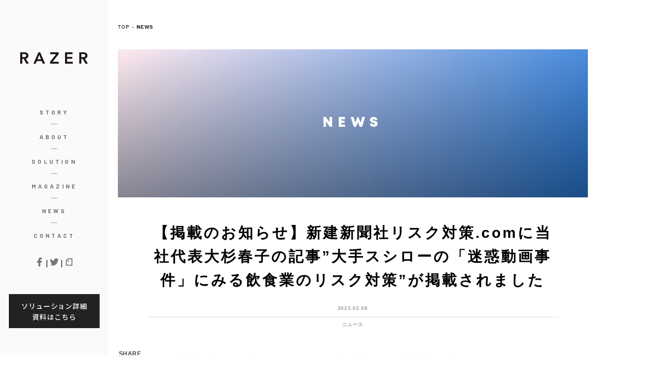

--- FILE ---
content_type: text/html; charset=UTF-8
request_url: https://razer.co.jp/news/%E3%80%90%E6%8E%B2%E8%BC%89%E3%81%AE%E3%81%8A%E7%9F%A5%E3%82%89%E3%81%9B%E3%80%91%E6%96%B0%E5%BB%BA%E6%96%B0%E8%81%9E%E7%A4%BE%E3%83%AA%E3%82%B9%E3%82%AF%E5%AF%BE%E7%AD%96-com%E3%81%AB%E5%BD%93-6/
body_size: 8315
content:
<!doctype html>
<html lang="ja">
<head>
<meta charset="utf-8">
<meta name="format-detection" content="telephone=no">
<meta http-equiv="X-UA-Compatible" content="IE=edge">
<meta name="description" content="">
<meta name="keywords" content="">

<link rel="stylesheet" type="text/css" href="https://razer.co.jp/wp-content/themes/RAZERinc/style.css">
<script src="https://razer.co.jp/wp-content/themes/RAZERinc/js/head.js"></script>
<meta name='robots' content='index, follow, max-image-preview:large, max-snippet:-1, max-video-preview:-1' />

<!-- Google Tag Manager for WordPress by gtm4wp.com -->
<script data-cfasync="false" data-pagespeed-no-defer type="text/javascript">//<![CDATA[
	var gtm4wp_datalayer_name = "dataLayer";
	var dataLayer = dataLayer || [];
//]]>
</script>
<!-- End Google Tag Manager for WordPress by gtm4wp.com -->
	<!-- This site is optimized with the Yoast SEO plugin v22.6 - https://yoast.com/wordpress/plugins/seo/ -->
	<title>【掲載のお知らせ】新建新聞社リスク対策.comに当社代表大杉春子の記事”大手スシローの「迷惑動画事件」にみる飲食業のリスク対策”が掲載されました - RAZERinc（レイザー株式会社）</title>
	<link rel="canonical" href="https://razer.co.jp/news/【掲載のお知らせ】新建新聞社リスク対策-comに当-6/" />
	<meta property="og:locale" content="ja_JP" />
	<meta property="og:type" content="article" />
	<meta property="og:title" content="【掲載のお知らせ】新建新聞社リスク対策.comに当社代表大杉春子の記事”大手スシローの「迷惑動画事件」にみる飲食業のリスク対策”が掲載されました - RAZERinc（レイザー株式会社）" />
	<meta property="og:description" content="新建新聞社「リスク対策ドットコム」にて弊社代表大杉春子の寄稿記事が掲載されました。 大手スシローの「迷惑動画事件」にみる飲食業のリスク対策 〜ステークホルダーから信頼を得られるコミュニケーション戦略〜 今、回転ずし大手ス [&hellip;]" />
	<meta property="og:url" content="https://razer.co.jp/news/【掲載のお知らせ】新建新聞社リスク対策-comに当-6/" />
	<meta property="og:site_name" content="RAZERinc（レイザー株式会社）" />
	<meta property="article:publisher" content="https://www.facebook.com/razercojp/" />
	<meta property="article:published_time" content="2023-02-08T05:59:14+00:00" />
	<meta property="og:image" content="https://razer.co.jp/wp-content/uploads/2023/02/Sushi-cook-cuate.png" />
	<meta property="og:image:width" content="2000" />
	<meta property="og:image:height" content="2000" />
	<meta property="og:image:type" content="image/png" />
	<meta name="author" content="razer-staff" />
	<meta name="twitter:card" content="summary_large_image" />
	<meta name="twitter:image" content="https://razer.co.jp/wp-content/uploads/2023/02/Sushi-cook-cuate.png" />
	<script type="application/ld+json" class="yoast-schema-graph">{"@context":"https://schema.org","@graph":[{"@type":"Article","@id":"https://razer.co.jp/news/%e3%80%90%e6%8e%b2%e8%bc%89%e3%81%ae%e3%81%8a%e7%9f%a5%e3%82%89%e3%81%9b%e3%80%91%e6%96%b0%e5%bb%ba%e6%96%b0%e8%81%9e%e7%a4%be%e3%83%aa%e3%82%b9%e3%82%af%e5%af%be%e7%ad%96-com%e3%81%ab%e5%bd%93-6/#article","isPartOf":{"@id":"https://razer.co.jp/news/%e3%80%90%e6%8e%b2%e8%bc%89%e3%81%ae%e3%81%8a%e7%9f%a5%e3%82%89%e3%81%9b%e3%80%91%e6%96%b0%e5%bb%ba%e6%96%b0%e8%81%9e%e7%a4%be%e3%83%aa%e3%82%b9%e3%82%af%e5%af%be%e7%ad%96-com%e3%81%ab%e5%bd%93-6/"},"author":{"name":"razer-staff","@id":"https://razer.co.jp/#/schema/person/a1ade073e2c0b3e52f0decf23beea754"},"headline":"【掲載のお知らせ】新建新聞社リスク対策.comに当社代表大杉春子の記事”大手スシローの「迷惑動画事件」にみる飲食業のリスク対策”が掲載されました","datePublished":"2023-02-08T05:59:14+00:00","dateModified":"2023-02-08T05:59:14+00:00","mainEntityOfPage":{"@id":"https://razer.co.jp/news/%e3%80%90%e6%8e%b2%e8%bc%89%e3%81%ae%e3%81%8a%e7%9f%a5%e3%82%89%e3%81%9b%e3%80%91%e6%96%b0%e5%bb%ba%e6%96%b0%e8%81%9e%e7%a4%be%e3%83%aa%e3%82%b9%e3%82%af%e5%af%be%e7%ad%96-com%e3%81%ab%e5%bd%93-6/"},"wordCount":1,"commentCount":0,"publisher":{"@id":"https://razer.co.jp/#organization"},"image":{"@id":"https://razer.co.jp/news/%e3%80%90%e6%8e%b2%e8%bc%89%e3%81%ae%e3%81%8a%e7%9f%a5%e3%82%89%e3%81%9b%e3%80%91%e6%96%b0%e5%bb%ba%e6%96%b0%e8%81%9e%e7%a4%be%e3%83%aa%e3%82%b9%e3%82%af%e5%af%be%e7%ad%96-com%e3%81%ab%e5%bd%93-6/#primaryimage"},"thumbnailUrl":"https://razer.co.jp/wp-content/uploads/2023/02/Sushi-cook-cuate.png","articleSection":["NEWS","ニュース"],"inLanguage":"ja","potentialAction":[{"@type":"CommentAction","name":"Comment","target":["https://razer.co.jp/news/%e3%80%90%e6%8e%b2%e8%bc%89%e3%81%ae%e3%81%8a%e7%9f%a5%e3%82%89%e3%81%9b%e3%80%91%e6%96%b0%e5%bb%ba%e6%96%b0%e8%81%9e%e7%a4%be%e3%83%aa%e3%82%b9%e3%82%af%e5%af%be%e7%ad%96-com%e3%81%ab%e5%bd%93-6/#respond"]}]},{"@type":"WebPage","@id":"https://razer.co.jp/news/%e3%80%90%e6%8e%b2%e8%bc%89%e3%81%ae%e3%81%8a%e7%9f%a5%e3%82%89%e3%81%9b%e3%80%91%e6%96%b0%e5%bb%ba%e6%96%b0%e8%81%9e%e7%a4%be%e3%83%aa%e3%82%b9%e3%82%af%e5%af%be%e7%ad%96-com%e3%81%ab%e5%bd%93-6/","url":"https://razer.co.jp/news/%e3%80%90%e6%8e%b2%e8%bc%89%e3%81%ae%e3%81%8a%e7%9f%a5%e3%82%89%e3%81%9b%e3%80%91%e6%96%b0%e5%bb%ba%e6%96%b0%e8%81%9e%e7%a4%be%e3%83%aa%e3%82%b9%e3%82%af%e5%af%be%e7%ad%96-com%e3%81%ab%e5%bd%93-6/","name":"【掲載のお知らせ】新建新聞社リスク対策.comに当社代表大杉春子の記事”大手スシローの「迷惑動画事件」にみる飲食業のリスク対策”が掲載されました - RAZERinc（レイザー株式会社）","isPartOf":{"@id":"https://razer.co.jp/#website"},"primaryImageOfPage":{"@id":"https://razer.co.jp/news/%e3%80%90%e6%8e%b2%e8%bc%89%e3%81%ae%e3%81%8a%e7%9f%a5%e3%82%89%e3%81%9b%e3%80%91%e6%96%b0%e5%bb%ba%e6%96%b0%e8%81%9e%e7%a4%be%e3%83%aa%e3%82%b9%e3%82%af%e5%af%be%e7%ad%96-com%e3%81%ab%e5%bd%93-6/#primaryimage"},"image":{"@id":"https://razer.co.jp/news/%e3%80%90%e6%8e%b2%e8%bc%89%e3%81%ae%e3%81%8a%e7%9f%a5%e3%82%89%e3%81%9b%e3%80%91%e6%96%b0%e5%bb%ba%e6%96%b0%e8%81%9e%e7%a4%be%e3%83%aa%e3%82%b9%e3%82%af%e5%af%be%e7%ad%96-com%e3%81%ab%e5%bd%93-6/#primaryimage"},"thumbnailUrl":"https://razer.co.jp/wp-content/uploads/2023/02/Sushi-cook-cuate.png","datePublished":"2023-02-08T05:59:14+00:00","dateModified":"2023-02-08T05:59:14+00:00","breadcrumb":{"@id":"https://razer.co.jp/news/%e3%80%90%e6%8e%b2%e8%bc%89%e3%81%ae%e3%81%8a%e7%9f%a5%e3%82%89%e3%81%9b%e3%80%91%e6%96%b0%e5%bb%ba%e6%96%b0%e8%81%9e%e7%a4%be%e3%83%aa%e3%82%b9%e3%82%af%e5%af%be%e7%ad%96-com%e3%81%ab%e5%bd%93-6/#breadcrumb"},"inLanguage":"ja","potentialAction":[{"@type":"ReadAction","target":["https://razer.co.jp/news/%e3%80%90%e6%8e%b2%e8%bc%89%e3%81%ae%e3%81%8a%e7%9f%a5%e3%82%89%e3%81%9b%e3%80%91%e6%96%b0%e5%bb%ba%e6%96%b0%e8%81%9e%e7%a4%be%e3%83%aa%e3%82%b9%e3%82%af%e5%af%be%e7%ad%96-com%e3%81%ab%e5%bd%93-6/"]}]},{"@type":"ImageObject","inLanguage":"ja","@id":"https://razer.co.jp/news/%e3%80%90%e6%8e%b2%e8%bc%89%e3%81%ae%e3%81%8a%e7%9f%a5%e3%82%89%e3%81%9b%e3%80%91%e6%96%b0%e5%bb%ba%e6%96%b0%e8%81%9e%e7%a4%be%e3%83%aa%e3%82%b9%e3%82%af%e5%af%be%e7%ad%96-com%e3%81%ab%e5%bd%93-6/#primaryimage","url":"https://razer.co.jp/wp-content/uploads/2023/02/Sushi-cook-cuate.png","contentUrl":"https://razer.co.jp/wp-content/uploads/2023/02/Sushi-cook-cuate.png","width":2000,"height":2000},{"@type":"BreadcrumbList","@id":"https://razer.co.jp/news/%e3%80%90%e6%8e%b2%e8%bc%89%e3%81%ae%e3%81%8a%e7%9f%a5%e3%82%89%e3%81%9b%e3%80%91%e6%96%b0%e5%bb%ba%e6%96%b0%e8%81%9e%e7%a4%be%e3%83%aa%e3%82%b9%e3%82%af%e5%af%be%e7%ad%96-com%e3%81%ab%e5%bd%93-6/#breadcrumb","itemListElement":[{"@type":"ListItem","position":1,"name":"ホーム","item":"https://razer.co.jp/"},{"@type":"ListItem","position":2,"name":"【掲載のお知らせ】新建新聞社リスク対策.comに当社代表大杉春子の記事”大手スシローの「迷惑動画事件」にみる飲食業のリスク対策”が掲載されました"}]},{"@type":"WebSite","@id":"https://razer.co.jp/#website","url":"https://razer.co.jp/","name":"RAZERinc（レイザー株式会社）","description":"レイザー株式会社は危機管理広報トレーニングと広報機能強化を伴走型で支援するPR会社","publisher":{"@id":"https://razer.co.jp/#organization"},"potentialAction":[{"@type":"SearchAction","target":{"@type":"EntryPoint","urlTemplate":"https://razer.co.jp/?s={search_term_string}"},"query-input":"required name=search_term_string"}],"inLanguage":"ja"},{"@type":"Organization","@id":"https://razer.co.jp/#organization","name":"RAZER inc（レイザー株式会社）","url":"https://razer.co.jp/","logo":{"@type":"ImageObject","inLanguage":"ja","@id":"https://razer.co.jp/#/schema/logo/image/","url":"http://razer.co.jp/wp-content/uploads/2018/04/avater.jpg","contentUrl":"http://razer.co.jp/wp-content/uploads/2018/04/avater.jpg","width":480,"height":480,"caption":"RAZER inc（レイザー株式会社）"},"image":{"@id":"https://razer.co.jp/#/schema/logo/image/"},"sameAs":["https://www.facebook.com/razercojp/"]},{"@type":"Person","@id":"https://razer.co.jp/#/schema/person/a1ade073e2c0b3e52f0decf23beea754","name":"razer-staff","image":{"@type":"ImageObject","inLanguage":"ja","@id":"https://razer.co.jp/#/schema/person/image/","url":"https://secure.gravatar.com/avatar/d9875961392bc11026a94caa05efeeb0?s=96&d=mm&r=g","contentUrl":"https://secure.gravatar.com/avatar/d9875961392bc11026a94caa05efeeb0?s=96&d=mm&r=g","caption":"razer-staff"},"url":"https://razer.co.jp/author/razer-staff/"}]}</script>
	<!-- / Yoast SEO plugin. -->


<link rel='dns-prefetch' href='//webfonts.xserver.jp' />
<link rel='dns-prefetch' href='//www.googletagmanager.com' />
<link rel="alternate" type="application/rss+xml" title="RAZERinc（レイザー株式会社） &raquo; 【掲載のお知らせ】新建新聞社リスク対策.comに当社代表大杉春子の記事”大手スシローの「迷惑動画事件」にみる飲食業のリスク対策”が掲載されました のコメントのフィード" href="https://razer.co.jp/news/%e3%80%90%e6%8e%b2%e8%bc%89%e3%81%ae%e3%81%8a%e7%9f%a5%e3%82%89%e3%81%9b%e3%80%91%e6%96%b0%e5%bb%ba%e6%96%b0%e8%81%9e%e7%a4%be%e3%83%aa%e3%82%b9%e3%82%af%e5%af%be%e7%ad%96-com%e3%81%ab%e5%bd%93-6/feed/" />
<link rel='stylesheet' id='wp-block-library-css' href='https://razer.co.jp/wp-includes/css/dist/block-library/style.min.css?ver=6.5.7' media='all' />
<style id='classic-theme-styles-inline-css'>
/*! This file is auto-generated */
.wp-block-button__link{color:#fff;background-color:#32373c;border-radius:9999px;box-shadow:none;text-decoration:none;padding:calc(.667em + 2px) calc(1.333em + 2px);font-size:1.125em}.wp-block-file__button{background:#32373c;color:#fff;text-decoration:none}
</style>
<style id='global-styles-inline-css'>
body{--wp--preset--color--black: #000000;--wp--preset--color--cyan-bluish-gray: #abb8c3;--wp--preset--color--white: #ffffff;--wp--preset--color--pale-pink: #f78da7;--wp--preset--color--vivid-red: #cf2e2e;--wp--preset--color--luminous-vivid-orange: #ff6900;--wp--preset--color--luminous-vivid-amber: #fcb900;--wp--preset--color--light-green-cyan: #7bdcb5;--wp--preset--color--vivid-green-cyan: #00d084;--wp--preset--color--pale-cyan-blue: #8ed1fc;--wp--preset--color--vivid-cyan-blue: #0693e3;--wp--preset--color--vivid-purple: #9b51e0;--wp--preset--gradient--vivid-cyan-blue-to-vivid-purple: linear-gradient(135deg,rgba(6,147,227,1) 0%,rgb(155,81,224) 100%);--wp--preset--gradient--light-green-cyan-to-vivid-green-cyan: linear-gradient(135deg,rgb(122,220,180) 0%,rgb(0,208,130) 100%);--wp--preset--gradient--luminous-vivid-amber-to-luminous-vivid-orange: linear-gradient(135deg,rgba(252,185,0,1) 0%,rgba(255,105,0,1) 100%);--wp--preset--gradient--luminous-vivid-orange-to-vivid-red: linear-gradient(135deg,rgba(255,105,0,1) 0%,rgb(207,46,46) 100%);--wp--preset--gradient--very-light-gray-to-cyan-bluish-gray: linear-gradient(135deg,rgb(238,238,238) 0%,rgb(169,184,195) 100%);--wp--preset--gradient--cool-to-warm-spectrum: linear-gradient(135deg,rgb(74,234,220) 0%,rgb(151,120,209) 20%,rgb(207,42,186) 40%,rgb(238,44,130) 60%,rgb(251,105,98) 80%,rgb(254,248,76) 100%);--wp--preset--gradient--blush-light-purple: linear-gradient(135deg,rgb(255,206,236) 0%,rgb(152,150,240) 100%);--wp--preset--gradient--blush-bordeaux: linear-gradient(135deg,rgb(254,205,165) 0%,rgb(254,45,45) 50%,rgb(107,0,62) 100%);--wp--preset--gradient--luminous-dusk: linear-gradient(135deg,rgb(255,203,112) 0%,rgb(199,81,192) 50%,rgb(65,88,208) 100%);--wp--preset--gradient--pale-ocean: linear-gradient(135deg,rgb(255,245,203) 0%,rgb(182,227,212) 50%,rgb(51,167,181) 100%);--wp--preset--gradient--electric-grass: linear-gradient(135deg,rgb(202,248,128) 0%,rgb(113,206,126) 100%);--wp--preset--gradient--midnight: linear-gradient(135deg,rgb(2,3,129) 0%,rgb(40,116,252) 100%);--wp--preset--font-size--small: 13px;--wp--preset--font-size--medium: 20px;--wp--preset--font-size--large: 36px;--wp--preset--font-size--x-large: 42px;--wp--preset--spacing--20: 0.44rem;--wp--preset--spacing--30: 0.67rem;--wp--preset--spacing--40: 1rem;--wp--preset--spacing--50: 1.5rem;--wp--preset--spacing--60: 2.25rem;--wp--preset--spacing--70: 3.38rem;--wp--preset--spacing--80: 5.06rem;--wp--preset--shadow--natural: 6px 6px 9px rgba(0, 0, 0, 0.2);--wp--preset--shadow--deep: 12px 12px 50px rgba(0, 0, 0, 0.4);--wp--preset--shadow--sharp: 6px 6px 0px rgba(0, 0, 0, 0.2);--wp--preset--shadow--outlined: 6px 6px 0px -3px rgba(255, 255, 255, 1), 6px 6px rgba(0, 0, 0, 1);--wp--preset--shadow--crisp: 6px 6px 0px rgba(0, 0, 0, 1);}:where(.is-layout-flex){gap: 0.5em;}:where(.is-layout-grid){gap: 0.5em;}body .is-layout-flex{display: flex;}body .is-layout-flex{flex-wrap: wrap;align-items: center;}body .is-layout-flex > *{margin: 0;}body .is-layout-grid{display: grid;}body .is-layout-grid > *{margin: 0;}:where(.wp-block-columns.is-layout-flex){gap: 2em;}:where(.wp-block-columns.is-layout-grid){gap: 2em;}:where(.wp-block-post-template.is-layout-flex){gap: 1.25em;}:where(.wp-block-post-template.is-layout-grid){gap: 1.25em;}.has-black-color{color: var(--wp--preset--color--black) !important;}.has-cyan-bluish-gray-color{color: var(--wp--preset--color--cyan-bluish-gray) !important;}.has-white-color{color: var(--wp--preset--color--white) !important;}.has-pale-pink-color{color: var(--wp--preset--color--pale-pink) !important;}.has-vivid-red-color{color: var(--wp--preset--color--vivid-red) !important;}.has-luminous-vivid-orange-color{color: var(--wp--preset--color--luminous-vivid-orange) !important;}.has-luminous-vivid-amber-color{color: var(--wp--preset--color--luminous-vivid-amber) !important;}.has-light-green-cyan-color{color: var(--wp--preset--color--light-green-cyan) !important;}.has-vivid-green-cyan-color{color: var(--wp--preset--color--vivid-green-cyan) !important;}.has-pale-cyan-blue-color{color: var(--wp--preset--color--pale-cyan-blue) !important;}.has-vivid-cyan-blue-color{color: var(--wp--preset--color--vivid-cyan-blue) !important;}.has-vivid-purple-color{color: var(--wp--preset--color--vivid-purple) !important;}.has-black-background-color{background-color: var(--wp--preset--color--black) !important;}.has-cyan-bluish-gray-background-color{background-color: var(--wp--preset--color--cyan-bluish-gray) !important;}.has-white-background-color{background-color: var(--wp--preset--color--white) !important;}.has-pale-pink-background-color{background-color: var(--wp--preset--color--pale-pink) !important;}.has-vivid-red-background-color{background-color: var(--wp--preset--color--vivid-red) !important;}.has-luminous-vivid-orange-background-color{background-color: var(--wp--preset--color--luminous-vivid-orange) !important;}.has-luminous-vivid-amber-background-color{background-color: var(--wp--preset--color--luminous-vivid-amber) !important;}.has-light-green-cyan-background-color{background-color: var(--wp--preset--color--light-green-cyan) !important;}.has-vivid-green-cyan-background-color{background-color: var(--wp--preset--color--vivid-green-cyan) !important;}.has-pale-cyan-blue-background-color{background-color: var(--wp--preset--color--pale-cyan-blue) !important;}.has-vivid-cyan-blue-background-color{background-color: var(--wp--preset--color--vivid-cyan-blue) !important;}.has-vivid-purple-background-color{background-color: var(--wp--preset--color--vivid-purple) !important;}.has-black-border-color{border-color: var(--wp--preset--color--black) !important;}.has-cyan-bluish-gray-border-color{border-color: var(--wp--preset--color--cyan-bluish-gray) !important;}.has-white-border-color{border-color: var(--wp--preset--color--white) !important;}.has-pale-pink-border-color{border-color: var(--wp--preset--color--pale-pink) !important;}.has-vivid-red-border-color{border-color: var(--wp--preset--color--vivid-red) !important;}.has-luminous-vivid-orange-border-color{border-color: var(--wp--preset--color--luminous-vivid-orange) !important;}.has-luminous-vivid-amber-border-color{border-color: var(--wp--preset--color--luminous-vivid-amber) !important;}.has-light-green-cyan-border-color{border-color: var(--wp--preset--color--light-green-cyan) !important;}.has-vivid-green-cyan-border-color{border-color: var(--wp--preset--color--vivid-green-cyan) !important;}.has-pale-cyan-blue-border-color{border-color: var(--wp--preset--color--pale-cyan-blue) !important;}.has-vivid-cyan-blue-border-color{border-color: var(--wp--preset--color--vivid-cyan-blue) !important;}.has-vivid-purple-border-color{border-color: var(--wp--preset--color--vivid-purple) !important;}.has-vivid-cyan-blue-to-vivid-purple-gradient-background{background: var(--wp--preset--gradient--vivid-cyan-blue-to-vivid-purple) !important;}.has-light-green-cyan-to-vivid-green-cyan-gradient-background{background: var(--wp--preset--gradient--light-green-cyan-to-vivid-green-cyan) !important;}.has-luminous-vivid-amber-to-luminous-vivid-orange-gradient-background{background: var(--wp--preset--gradient--luminous-vivid-amber-to-luminous-vivid-orange) !important;}.has-luminous-vivid-orange-to-vivid-red-gradient-background{background: var(--wp--preset--gradient--luminous-vivid-orange-to-vivid-red) !important;}.has-very-light-gray-to-cyan-bluish-gray-gradient-background{background: var(--wp--preset--gradient--very-light-gray-to-cyan-bluish-gray) !important;}.has-cool-to-warm-spectrum-gradient-background{background: var(--wp--preset--gradient--cool-to-warm-spectrum) !important;}.has-blush-light-purple-gradient-background{background: var(--wp--preset--gradient--blush-light-purple) !important;}.has-blush-bordeaux-gradient-background{background: var(--wp--preset--gradient--blush-bordeaux) !important;}.has-luminous-dusk-gradient-background{background: var(--wp--preset--gradient--luminous-dusk) !important;}.has-pale-ocean-gradient-background{background: var(--wp--preset--gradient--pale-ocean) !important;}.has-electric-grass-gradient-background{background: var(--wp--preset--gradient--electric-grass) !important;}.has-midnight-gradient-background{background: var(--wp--preset--gradient--midnight) !important;}.has-small-font-size{font-size: var(--wp--preset--font-size--small) !important;}.has-medium-font-size{font-size: var(--wp--preset--font-size--medium) !important;}.has-large-font-size{font-size: var(--wp--preset--font-size--large) !important;}.has-x-large-font-size{font-size: var(--wp--preset--font-size--x-large) !important;}
.wp-block-navigation a:where(:not(.wp-element-button)){color: inherit;}
:where(.wp-block-post-template.is-layout-flex){gap: 1.25em;}:where(.wp-block-post-template.is-layout-grid){gap: 1.25em;}
:where(.wp-block-columns.is-layout-flex){gap: 2em;}:where(.wp-block-columns.is-layout-grid){gap: 2em;}
.wp-block-pullquote{font-size: 1.5em;line-height: 1.6;}
</style>
<link rel='stylesheet' id='toc-screen-css' href='https://razer.co.jp/wp-content/plugins/table-of-contents-plus/screen.min.css?ver=2302' media='all' />
<style id='toc-screen-inline-css'>
div#toc_container {width: 100%;}
</style>
<script src="https://razer.co.jp/wp-includes/js/jquery/jquery.min.js?ver=3.7.1" id="jquery-core-js"></script>
<script src="https://razer.co.jp/wp-includes/js/jquery/jquery-migrate.min.js?ver=3.4.1" id="jquery-migrate-js"></script>
<script src="//webfonts.xserver.jp/js/xserver.js?ver=1.2.4" id="typesquare_std-js"></script>
<script src="https://razer.co.jp/wp-content/plugins/duracelltomi-google-tag-manager/js/gtm4wp-form-move-tracker.js?ver=1.13.1" id="gtm4wp-form-move-tracker-js"></script>

<!-- Google Analytics snippet added by Site Kit -->
<script src="https://www.googletagmanager.com/gtag/js?id=UA-117167802-1" id="google_gtagjs-js" async></script>
<script id="google_gtagjs-js-after">
window.dataLayer = window.dataLayer || [];function gtag(){dataLayer.push(arguments);}
gtag('set', 'linker', {"domains":["razer.co.jp"]} );
gtag("js", new Date());
gtag("set", "developer_id.dZTNiMT", true);
gtag("config", "UA-117167802-1", {"anonymize_ip":true});
</script>

<!-- End Google Analytics snippet added by Site Kit -->
<link rel="https://api.w.org/" href="https://razer.co.jp/wp-json/" /><link rel="alternate" type="application/json" href="https://razer.co.jp/wp-json/wp/v2/posts/1621" /><link rel="EditURI" type="application/rsd+xml" title="RSD" href="https://razer.co.jp/xmlrpc.php?rsd" />
<meta name="generator" content="WordPress 6.5.7" />
<link rel='shortlink' href='https://razer.co.jp/?p=1621' />
<link rel="alternate" type="application/json+oembed" href="https://razer.co.jp/wp-json/oembed/1.0/embed?url=https%3A%2F%2Frazer.co.jp%2Fnews%2F%25e3%2580%2590%25e6%258e%25b2%25e8%25bc%2589%25e3%2581%25ae%25e3%2581%258a%25e7%259f%25a5%25e3%2582%2589%25e3%2581%259b%25e3%2580%2591%25e6%2596%25b0%25e5%25bb%25ba%25e6%2596%25b0%25e8%2581%259e%25e7%25a4%25be%25e3%2583%25aa%25e3%2582%25b9%25e3%2582%25af%25e5%25af%25be%25e7%25ad%2596-com%25e3%2581%25ab%25e5%25bd%2593-6%2F" />
<link rel="alternate" type="text/xml+oembed" href="https://razer.co.jp/wp-json/oembed/1.0/embed?url=https%3A%2F%2Frazer.co.jp%2Fnews%2F%25e3%2580%2590%25e6%258e%25b2%25e8%25bc%2589%25e3%2581%25ae%25e3%2581%258a%25e7%259f%25a5%25e3%2582%2589%25e3%2581%259b%25e3%2580%2591%25e6%2596%25b0%25e5%25bb%25ba%25e6%2596%25b0%25e8%2581%259e%25e7%25a4%25be%25e3%2583%25aa%25e3%2582%25b9%25e3%2582%25af%25e5%25af%25be%25e7%25ad%2596-com%25e3%2581%25ab%25e5%25bd%2593-6%2F&#038;format=xml" />
<meta name="generator" content="Site Kit by Google 1.42.0" />
<!-- Google Tag Manager for WordPress by gtm4wp.com -->
<script data-cfasync="false" data-pagespeed-no-defer type="text/javascript">//<![CDATA[
	var dataLayer_content = {"pagePostType":"post","pagePostType2":"single-post","pageCategory":["news","newscat"],"pagePostAuthor":"razer-staff"};
	dataLayer.push( dataLayer_content );//]]>
</script>
<script data-cfasync="false">//<![CDATA[
(function(w,d,s,l,i){w[l]=w[l]||[];w[l].push({'gtm.start':
new Date().getTime(),event:'gtm.js'});var f=d.getElementsByTagName(s)[0],
j=d.createElement(s),dl=l!='dataLayer'?'&l='+l:'';j.async=true;j.src=
'//www.googletagmanager.com/gtm.'+'js?id='+i+dl;f.parentNode.insertBefore(j,f);
})(window,document,'script','dataLayer','GTM-MH5FW29');//]]>
</script>
<!-- End Google Tag Manager -->
<!-- End Google Tag Manager for WordPress by gtm4wp.com --><link rel="icon" href="https://razer.co.jp/wp-content/uploads/2021/10/cropped-razer_fav-32x32.png" sizes="32x32" />
<link rel="icon" href="https://razer.co.jp/wp-content/uploads/2021/10/cropped-razer_fav-192x192.png" sizes="192x192" />
<link rel="apple-touch-icon" href="https://razer.co.jp/wp-content/uploads/2021/10/cropped-razer_fav-180x180.png" />
<meta name="msapplication-TileImage" content="https://razer.co.jp/wp-content/uploads/2021/10/cropped-razer_fav-270x270.png" />
</head>
<body>
<div id="container">
<header id="gHeader">
	<div class="hInner">
		<div class="menu sp" id="toggle">
			<div><span class="top"></span><span class="middle"></span><span class="bottom"></span></div>
		</div>
		<h1><a href="https://razer.co.jp"><img src="https://razer.co.jp/wp-content/themes/RAZERinc/img/common/pc_logo.png" width="138" alt="RAZER"></a></h1>
		<div class="btn sp"><a href="https://www.facebook.com/razercojp/" target="_blank"><img src="https://razer.co.jp/wp-content/themes/RAZERinc/img/common/h_btn.png" width="18" alt="facebook"></a> | <a href="https://twitter.com/HarukoOsugi/" target="_blank"><img src="https://razer.co.jp/wp-content/themes/RAZERinc/img/common/tw_btn.png" width="18" alt="twitter"></a> | <a href="https://note.com/razerpr" target="_blank"><img src="https://razer.co.jp/wp-content/themes/RAZERinc/img/common/note_btn.png" width="18" alt="note"></a></div>
	</div>
	<div class="menuBox">
		<nav id="gNavi">
			<ul>
				<li><a href="https://razer.co.jp/#story">STORY</a></li>
				<li><a href="https://razer.co.jp/about">ABOUT</a></li>
				<li><a href="https://razer.co.jp/solution">SOLUTION</a></li>
				<li><a href="https://razer.co.jp/magazine">MAGAZINE</a></li>
				<li><a href="https://razer.co.jp/news">NEWS</a></li>
				<li><a href="https://razer.co.jp/contact">CONTACT</a></li>
			</ul>
		</nav>
		<div class="btn pc"><a href="https://www.facebook.com/razercojp/" target="_blank"><img src="https://razer.co.jp/wp-content/themes/RAZERinc/img/common/h_btn.png" width="18" alt="facebook"></a> | <a href="https://twitter.com/HarukoOsugi/" target="_blank"><img src="https://razer.co.jp/wp-content/themes/RAZERinc/img/common/tw_btn.png" width="18" alt="twitter"></a> | <a href="https://note.com/razerpr" target="_blank"><img src="https://razer.co.jp/wp-content/themes/RAZERinc/img/common/note_btn.png" width="18" alt="note"></a></div>
		<div class="comLinkBtn"><a href="https://razer.co.jp/doc_contact">ソリューション詳細<br>資料はこちら</a></div>
	</div>
</header><div id="main">
	<section class="mainBox news detailBox">
		<ul id="pagePath">
			<li><a href="https://razer.co.jp">TOP</a>-</li>
			<li>NEWS</li>
		</ul>
		<h2 class="pageTtl">NEWS</h2>
		<div class="ttlBox">
			<h2>【掲載のお知らせ】新建新聞社リスク対策.comに当社代表大杉春子の記事”大手スシローの「迷惑動画事件」にみる飲食業のリスク対策”が掲載されました</h2>
			<p class="date">2023.02.08</p>
			<p class="tag"><span>ニュース</span></p>		</div>
		<div class="innerBox">
			<div class="sns">
				<p>SHARE</p>
				<ul>
					<li><a href="http://www.facebook.com/sharer/sharer.php?u=https://razer.co.jp/news/%E3%80%90%E6%8E%B2%E8%BC%89%E3%81%AE%E3%81%8A%E7%9F%A5%E3%82%89%E3%81%9B%E3%80%91%E6%96%B0%E5%BB%BA%E6%96%B0%E8%81%9E%E7%A4%BE%E3%83%AA%E3%82%B9%E3%82%AF%E5%AF%BE%E7%AD%96-com%E3%81%AB%E5%BD%93-6" target="_blank"><img src="https://razer.co.jp/wp-content/themes/RAZERinc/img/common/btn01.png" alt="facebook"></a></li>
					<li><a href="https://twitter.com/share?url=https://razer.co.jp/news/%E3%80%90%E6%8E%B2%E8%BC%89%E3%81%AE%E3%81%8A%E7%9F%A5%E3%82%89%E3%81%9B%E3%80%91%E6%96%B0%E5%BB%BA%E6%96%B0%E8%81%9E%E7%A4%BE%E3%83%AA%E3%82%B9%E3%82%AF%E5%AF%BE%E7%AD%96-com%E3%81%AB%E5%BD%93-6&text=%e3%80%90%e6%8e%b2%e8%bc%89%e3%81%ae%e3%81%8a%e7%9f%a5%e3%82%89%e3%81%9b%e3%80%91%e6%96%b0%e5%bb%ba%e6%96%b0%e8%81%9e%e7%a4%be%e3%83%aa%e3%82%b9%e3%82%af%e5%af%be%e7%ad%96.com%e3%81%ab%e5%bd%93%e7%a4%be%e4%bb%a3%e8%a1%a8%e5%a4%a7%e6%9d%89%e6%98%a5%e5%ad%90%e3%81%ae%e8%a8%98%e4%ba%8b%e2%80%9d%e5%a4%a7%e6%89%8b%e3%82%b9%e3%82%b7%e3%83%ad%e3%83%bc%e3%81%ae%e3%80%8c%e8%bf%b7%e6%83%91%e5%8b%95%e7%94%bb%e4%ba%8b%e4%bb%b6%e3%80%8d%e3%81%ab%e3%81%bf%e3%82%8b%e9%a3%b2%e9%a3%9f%e6%a5%ad%e3%81%ae%e3%83%aa%e3%82%b9%e3%82%af%e5%af%be%e7%ad%96%e2%80%9d%e3%81%8c%e6%8e%b2%e8%bc%89%e3%81%95%e3%82%8c%e3%81%be%e3%81%97%e3%81%9f" target="_blank"><img src="https://razer.co.jp/wp-content/themes/RAZERinc/img/common/btn02.png" alt="twitter"></a></li>
					<li><a href="mailto:egashira@deac.co.jp?subject=【掲載のお知らせ】新建新聞社リスク対策.comに当社代表大杉春子の記事”大手スシローの「迷惑動画事件」にみる飲食業のリスク対策”が掲載されました" target="_blank"><img src="https://razer.co.jp/wp-content/themes/RAZERinc/img/common/btn03.png" alt="mail"></a></li>
					<li><a href="http://line.me/R/msg/text/?%e3%80%90%e6%8e%b2%e8%bc%89%e3%81%ae%e3%81%8a%e7%9f%a5%e3%82%89%e3%81%9b%e3%80%91%e6%96%b0%e5%bb%ba%e6%96%b0%e8%81%9e%e7%a4%be%e3%83%aa%e3%82%b9%e3%82%af%e5%af%be%e7%ad%96.com%e3%81%ab%e5%bd%93%e7%a4%be%e4%bb%a3%e8%a1%a8%e5%a4%a7%e6%9d%89%e6%98%a5%e5%ad%90%e3%81%ae%e8%a8%98%e4%ba%8b%e2%80%9d%e5%a4%a7%e6%89%8b%e3%82%b9%e3%82%b7%e3%83%ad%e3%83%bc%e3%81%ae%e3%80%8c%e8%bf%b7%e6%83%91%e5%8b%95%e7%94%bb%e4%ba%8b%e4%bb%b6%e3%80%8d%e3%81%ab%e3%81%bf%e3%82%8b%e9%a3%b2%e9%a3%9f%e6%a5%ad%e3%81%ae%e3%83%aa%e3%82%b9%e3%82%af%e5%af%be%e7%ad%96%e2%80%9d%e3%81%8c%e6%8e%b2%e8%bc%89%e3%81%95%e3%82%8c%e3%81%be%e3%81%97%e3%81%9f%0D%0Ahttps://razer.co.jp/news/%E3%80%90%E6%8E%B2%E8%BC%89%E3%81%AE%E3%81%8A%E7%9F%A5%E3%82%89%E3%81%9B%E3%80%91%E6%96%B0%E5%BB%BA%E6%96%B0%E8%81%9E%E7%A4%BE%E3%83%AA%E3%82%B9%E3%82%AF%E5%AF%BE%E7%AD%96-com%E3%81%AB%E5%BD%93-6" target="_blank"><img src="https://razer.co.jp/wp-content/themes/RAZERinc/img/common/btn04.png" alt="line"></a></li>
				</ul>
			</div>
						<div class="rBox">
				<div dir="auto">
<div class="kvgmc6g5 cxmmr5t8 oygrvhab hcukyx3x c1et5uql ii04i59q"></div>
<div class="cxmmr5t8 oygrvhab hcukyx3x c1et5uql o9v6fnle ii04i59q">
<div dir="auto">新建新聞社「リスク対策ドットコム」にて弊社代表大杉春子の寄稿記事が掲載されました。</div>
</div>
<div dir="auto"></div>
<div dir="auto"><strong>大手スシローの「迷惑動画事件」にみる飲食業のリスク対策</strong><br />
〜ステークホルダーから信頼を得られるコミュニケーション戦略〜</div>
</div>
<div dir="auto"></div>
<div dir="auto">今、回転ずし大手スシローの「迷惑動画事件」が話題になっています。今回は、高度情報化社会の現代において、このような事件が起こったときどのように対応すればいいか、どのような予防策をやればいいか、少しでもヒントになるような情報をお伝えしたいと思います。</div>
<div dir="auto"></div>
<div dir="auto"></div>
<div dir="auto">
<p>記事：<br />
<a href="https://www.risktaisaku.com/articles/-/76507">大手スシローの「迷惑動画事件」にみる飲食業のリスク対策</a><br />
〜ステークホルダーから信頼を得られるコミュニケーション戦略〜</p>
</div>
			</div>
					</div>
		<ul class="pageList">
						<li><a href="https://razer.co.jp/news/%e3%80%90%e6%8e%b2%e8%bc%89%e3%81%ae%e3%81%8a%e7%9f%a5%e3%82%89%e3%81%9b%e3%80%91%e6%96%b0%e5%bb%ba%e6%96%b0%e8%81%9e%e7%a4%be%e3%83%aa%e3%82%b9%e3%82%af%e5%af%be%e7%ad%96-com%e3%81%ab%e5%bd%93-5/">&lt; 前へ</a></li>			<li class="back"><a href="https://razer.co.jp/news">一覧へ</a></li>
						<li><a href="https://razer.co.jp/news/%e3%80%90%e3%83%a1%e3%83%87%e3%82%a3%e3%82%a2%e6%8e%b2%e8%bc%89%e3%81%ae%e3%81%8a%e7%9f%a5%e3%82%89%e3%81%9b%e3%80%91%e6%96%b0%e5%bb%ba%e6%96%b0%e8%81%9e%e7%a4%be%e3%83%aa%e3%82%b9%e3%82%af%e5%af%be/">次へ &gt;</a></li>		</ul>
				<h2 class="headLine02">関連記事</h2>
		<ul class="newsList">
									<li><a href="https://razer.co.jp/news/yahoonews-sns-2/">
				<p><span class="date">2024-05-22</span><span class="tag">ニュース</span></p>
				<h3>【メディア掲載のお知らせ】5月20日フジテレビの「イット！」に弊社大杉春子が取材頂きコメントが放送されました。</h3>
				</a></li>
									<li><a href="https://razer.co.jp/news/academy-awards-racism/">
				<p><span class="date">2024-03-25</span><span class="tag">ニュース</span></p>
				<h3>【メディア掲載のお知らせ】新建新聞社リスク対策.comに当社代表大杉春子の記事”アカデミー賞から学ぶ公の場での立ち振る舞...</h3>
				</a></li>
									<li><a href="https://razer.co.jp/news/yahoonews-sns/">
				<p><span class="date">2024-02-09</span><span class="tag">ニュース</span></p>
				<h3>【メディア掲載のお知らせ】Yahoo!ニュースに当社代表大杉春子の取材記事が掲載されました</h3>
				</a></li>
									<li><a href="https://razer.co.jp/news/%e3%80%90%e3%83%a1%e3%83%87%e3%82%a3%e3%82%a2%e6%8e%b2%e8%bc%89%e3%81%ae%e3%81%8a%e7%9f%a5%e3%82%89%e3%81%9b%e3%80%91%e6%96%b0%e5%bb%ba%e6%96%b0%e8%81%9e%e7%a4%be%e3%83%aa%e3%82%b9%e3%82%af%e5%af%be-4/">
				<p><span class="date">2023-11-21</span><span class="tag">ニュース</span></p>
				<h3>【メディア掲載のお知らせ】新建新聞社リスク対策.comに当社代表大杉春子の記事”宝塚事件の教訓 〜メンタルヘルスと職場の...</h3>
				</a></li>
					</ul>
				<section class="comContact">
	<div class="mainBox">
		<h2 class="comH2"><span class="enTxt">CONTACT</span><span class="jp">お問い合わせ</span></h2>
		<ul>
			<li>
				<p class="ttl">お電話でのご相談</p>
				<p class="tel"><a href="tel:0359537008">03-5953-7008</a></p>
				<p class="time">営業時間 平日9:00〜18:00 / 土日祝除く</p>
				<div class="comLinkBtn"><a href="tel:0359537008">スマートフォンの方はこちら</a></div>
			</li>
			<li>
				<p class="ttl">フォームでのご相談</p>
				<p class="txt">必要事項を入力の上、フォームよりお問合せください。<br class="pc">
					担当者より折り返しご連絡させていただきます。<br class="pc">
					営業時間外の場合、翌営業日以降のご連絡となります。</p>
				<div class="comLinkBtn comLinkBtn01"><a href="https://razer.co.jp/contact">お問い合せフォーム</a></div>
			</li>
		</ul>
	</div>
</section></section>
</div>
<footer id="gFooter">
	<div class="fInner">
		<div class="fLogo"><a href="https://razer.co.jp"><img src="https://razer.co.jp/wp-content/themes/RAZERinc/img/common/f_logo.png" width="200" alt="RAZER inc"></a></div>
		<p>TOKYO OFFICE<br>
			Shinogawamachi Shinjyuku-ku, Tokyo
		</p>
		<div class="banner"><a href="https://www.rcij.org/" target="_blank"><img src="https://razer.co.jp/wp-content/themes/RAZERinc/img/common/f_banner.png" width="229" alt="RG 一般社団法人 日本リスクコミュニケーション協会 Risk Communication Institute of JAPAN"></a></div>
		<ul class="fNavi">
			<li><a href="https://razer.co.jp#story">STORY</a><span class="pc">｜</span></li>
			<li><a href="https://razer.co.jp/about">ABOUT</a><span class="pc">｜</span></li>
			<li><a href="https://razer.co.jp/solution">SOLUTION</a><span class="pc">｜</span></li>
			<li><a href="https://razer.co.jp/magazine">MAGAZINE</a><span class="pc">｜</span></li>
			<li><a href="https://razer.co.jp/news">NEWS</a><span class="pc">｜</span></li>
			<li><a href="https://razer.co.jp/contact">CONTACT</a><span class="pc">｜</span></li>
			<li><a href="https://razer.co.jp/policy">PRIVACY POLICY</a></li>
		</ul>
		<address>
		&copy; 2021 - RAZERinc
		</address>
	</div>
</footer>
</div>
<script src="https://razer.co.jp/wp-content/themes/RAZERinc/js/jquery-1.12.4.min.js"></script> 
<script src="https://razer.co.jp/wp-content/themes/RAZERinc/js/jquery.dotdotdot.js"></script> 
<script src="https://razer.co.jp/wp-content/themes/RAZERinc/js/jquery.matchHeight.js"></script>
<script src="https://razer.co.jp/wp-content/themes/RAZERinc/js/common.js"></script>
<script id="toc-front-js-extra">
var tocplus = {"smooth_scroll":"1"};
</script>
<script src="https://razer.co.jp/wp-content/plugins/table-of-contents-plus/front.min.js?ver=2302" id="toc-front-js"></script>
</body>
</html>

--- FILE ---
content_type: text/css
request_url: https://razer.co.jp/wp-content/themes/RAZERinc/style.css
body_size: 14583
content:
@charset "utf-8";
@import url('https://fonts.googleapis.com/css2?family=Noto+Sans+JP:wght@300;400;500;700&display=swap');
@import url('https://fonts.googleapis.com/css2?family=Barlow:wght@400;700&display=swap');
/*
Theme Name: RAZERinc
Theme URI: null
Description: Description
Author: 81bridge - LZJ
Version: 1.0
*/
.aligncenter {
	display: block;
	margin: 0 auto;
}
.alignright {
	float: right;
}
.alignleft {
	float: left;
}
img[class*="wp-image-"], img[class*="attachment-"] {
	height: auto;
	max-width: 100%;
}
a.nolink, a.nolink:hover {
	opacity: 1;
	cursor: default;
	pointer-events: none;
}
.wp-block-image figure, .wp-block-image figcaption {
	display: block;
}
.bgimg {
	width: 100%;
	display: block;
	background-repeat: no-repeat;
	background-position: center center;
	background-size: cover;
}
.bgimg img {
	display: none !important;
}
/*------------------------------------------------------------
	デフォルトスタイル
------------------------------------------------------------*/
html, body, div, span, applet, object, iframe, h1, h2, h3, h4, h5, h6, p, blockquote, pre, a, abbr, acronym, address, big, cite, code, del, dfn, em, font, img, ins, kbd, q, s, samp, small, strike, strong, sub, sup, tt, var, b, u, i, center, dl, dt, dd, ol, ul, li, fieldset, form, label, legend, table, caption, tbody, tfoot, thead, tr, th, td {
	margin: 0;
	padding: 0;
	background: transparent;
	border: 0;
	outline: 0;
	font-size: 1em;
}
html {
	font-size: 62.5%;
}
@font-face {
	font-family: 'MontDemo-ExtraLight';
	src: url('font/MontDemo-ExtraLight.eot');
	src: url('font/MontDemo-ExtraLight.eot?#iefix') format('embedded-opentype'), url('font/MontDemo-ExtraLight.woff') format('woff'), url('font/MontDemo-ExtraLight.ttf') format('truetype');
}
@font-face {
	font-family: 'MontDemo-Heavy';
	src: url('font/MontDemo-Heavy.eot');
	src: url('font/MontDemo-Heavy.eot?#iefix') format('embedded-opentype'), url('font/MontDemo-Heavy.woff') format('woff'), url('font/MontDemo-Heavy.ttf') format('truetype');
}
body, table, input, textarea, select, option {
	font-family: "游ゴシック", "游ゴシック体", "Yu Gothic", YuGothic, "ヒラギノ角ゴ ProN", "Hiragino Kaku Gothic ProN", "メイリオ", Meiryo, "ＭＳ Ｐゴシック", "MS PGothic", sans-serif;
}
@media all and (-ms-high-contrast:none) {
	body, table, input, textarea, select, option {
		font-family: 'Noto Sans JP', sans-serif;
	}
}
article, aside, canvas, details, figcaption, figure, footer, header, hgroup, menu, nav, section, summary {
	display: block;
}
ol, ul {
	list-style: none;
}
blockquote, q {
	quotes: none;
}
:focus {
	outline: 0;
}
ins {
	text-decoration: none;
}
del {
	text-decoration: line-through;
}
img {
	vertical-align: top;
	max-width: 100%;
	height: auto;
}
a, a:link {
	color: #000;
	text-decoration: none;
	transition: .3s;
}
a:visited {
	color: #000;
}
a:hover {
	color: #000;
}
a:active {
	color: #000;
}
/*------------------------------------------------------------
	汎用スタイル
------------------------------------------------------------*/
/* clearfix */
.clearfix:after {
	content: "";
	display: block;
	clear: both;
}
/* flex */
.flex, .flexA, .flexB, .flexC {
	display: flex;
	flex-wrap: wrap;
}
.flexA {
	justify-content: space-around;
}
.flexB {
	justify-content: space-between;
}
.flexC {
	justify-content: center;
}
/*------------------------------------------------------------
	レイアウト
------------------------------------------------------------*/
body {
	min-width: 1320px;
	color: #000;
	font-size: 1.6rem;
	font-weight: 500;
	line-height: 1.5;
	text-size-adjust: none;
	-webkit-text-size-adjust: none;
	background-color: #FFF;
}
@media all and (-ms-high-contrast:none) {
	body {
		font-weight: 300;
	}
}
body.fixed {
	position: fixed;
	width: 100%;
	height: 100%;
}
#container {
	text-align: left;
}
#main {
	padding: 47px 0 0 200px;
	overflow: hidden;
}
.mainBox {
	margin: 0 auto;
	padding-right: 90px;
	max-width: 953px;
}
a[href^="tel:"] {
	cursor: default;
	pointer-events: none;
}
@media all and (min-width: 897px) {
	.sp {
		display: none !important;
	}
}
@media all and (max-width: 896px) {
	body {
		min-width: inherit;
	}
	#container {
		padding-top: 60px;
	}
	#main {
		padding: 0;
	}
	.mainBox {
		padding-right: 0;
		margin: 0 30px;
	}
	a:hover, a:hover img {
		opacity: 1 !important;
	}
	.pc {
		display: none !important;
	}
	a[href^="tel:"] {
		cursor: pointer;
		pointer-events: auto;
	}
}
@media all and (max-width: 359px) {
	.mainBox {
		margin: 0 20px;
	}
}
/*------------------------------------------------------------
	ヘッダー
------------------------------------------------------------*/
#gHeader {
	padding: 0 40px;
	position: fixed;
	left: 0;
	top: 0;
	width: 220px;
	height: 100%;
	text-align: center;
	overflow-y: auto;
	background-color: #FAFAFA;
	box-sizing: border-box;
	z-index: 100;
}
#gHeader h1 {
	margin: 106px 0 72px;
}
#gHeader .btn {
	margin-bottom: 50px;
}
#gHeader .link {
	margin-bottom: 20px;
}
#gHeader .link a {
	display: block;
}
#gHeader .comLinkBtn {
	margin: 0 -22px;
}
#gHeader .comLinkBtn a {
	width: 100%;
	min-height: 69px;
	max-width: 270px;
	line-height: 1.6;
	font-family: 'Noto Sans JP', sans-serif;
	font-size: 1.4rem;
	font-weight: 500;
	letter-spacing: 0.06em;
	text-align: center;
}
@media all and (min-width: 897px) {
	#gHeader .link a:hover,#gHeader .btn a:hover {
		opacity: 0.7;
	}
	#gHeader .menuBox {
		display: block !important;
	}
}
@media all and (max-width: 896px) {
	#gHeader {
		position: static;
		left: auto;
		top: auto;
		padding: 0;
		width: 100%;
		height: auto;
		text-align: left;
		box-sizing: border-box;
	}
	#gHeader .hInner {
		position: fixed;
		left: 0;
		top: 0;
		width: 100%;
		display: flex;
		align-items: center;
		background-color: #fff;
		z-index: 100;
	}
	#gHeader h1 {
		margin: 0;
		line-height: 0;
		width: 81px;
	}
	#gHeader .btn {
		margin-bottom: 0;
		position: absolute;
		right: 20px;
		top: 20px;
	}
	.menu {
		margin-right: 24px;
		padding: 27px 0;
		width: 60px;
		height: 60px;
		cursor: pointer;
		transition: opacity .25s ease;
		-webkit-transition: all .3s ease;
		transition: all .3s ease;
		box-sizing: border-box;
		background-color: #F2F2F2;
	}
	.menu > div {
		margin: 0 auto;
		width: 18px;
		height: 18px;
		position: relative;
	}
	.menu span {
		background-color: #000;
		border: none;
		height: 1px;
		width: 18px;
		position: absolute;
		top: 0;
		left: 0;
		-webkit-transition: all .35s ease;
		transition: all .35s ease;
		cursor: pointer;
	}
	.menu span:nth-of-type(2) {
		opacity: 0;
	}
	.menu span:nth-of-type(3) {
		top: 6px;
	}
	.menu.active {
		background-color: #333;
	}
	.menu.active span {
		background-color: #fff;
	}
	.menu.active .top {
		-webkit-transform: translateY(3px) translateX(0) rotate(45deg);
		-ms-transform: translateY(3px) translateX(0) rotate(45deg);
		transform: translateY(3px) translateX(0) rotate(45deg);
	}
	.menu.active .middle {
		opacity: 0;
	}
	.menu.active .bottom {
		-webkit-transform: translateY(-3px) translateX(0) rotate(-45deg);
		-ms-transform: translateY(-3px) translateX(0) rotate(-45deg);
		transform: translateY(-3px) translateX(0) rotate(-45deg);
	}
	#gHeader .menuBox {
		display: none;
		padding: 0 30px;
		position: fixed;
		left: 0;
		top: 0;
		width: 100%;
		height: 100%;
		overflow-y: auto;
		background-color: rgba(0, 0, 0, 0.72);
		box-sizing: border-box;
		z-index: 99;
	}
	#gHeader .link {
		margin-bottom: 50px;
	}
}
/*------------------------------------------------------------
	gNavi
------------------------------------------------------------*/
#gNavi {
	margin-bottom: 20px;
}
#gNavi a {
	padding: 16px;
	display: inline-block;
	position: relative;
	color: #777;
	font-size: 1.2rem;
	font-weight: bold;
	letter-spacing: 4.2px;
	font-family: 'Barlow', sans-serif;
}
#gNavi a:after {
	position: absolute;
	left: 50%;
	bottom: 0;
	width: 12px;
	height: 1px;
	transform: translateX(-50%);
	background-color: #919191;
	content: "";
}
#gNavi li:last-child a:after {
	display: none;
}
@media all and (min-width: 897px) {
	#gNavi a:hover {
		opacity: 0.7;
	}
}
@media all and (max-width: 896px) {
	#gNavi {
		margin: 100px 0 10px;
	}
	#gNavi a {
		padding: 19px 0;
		display: block;
		position: relative;
		color: #fff;
		font-size: 1.5rem;
		text-align: center;
		letter-spacing: 4.5px;
	}
	#gNavi a:after {
		background-color: #fff;
	}
}
/*------------------------------------------------------------
	フッター
------------------------------------------------------------*/
#pagePath {
	margin-bottom: 38px;
	display: flex;
}
#pagePath li {
	margin-right: 5px;
	font-size: 1rem;
	font-weight: bold;
	letter-spacing: 1px;
}
#pagePath li a {
	margin-right: 5px;
	font-weight: normal;
}
@media all and (min-width: 897px) {
	#pagePath li a:hover {
		text-decoration: underline;
	}
}
@media all and (max-width: 896px) {
	#pagePath {
		margin: 27px 0 20px;
	}
}
/*------------------------------------------------------------
	フッター
------------------------------------------------------------*/
#gFooter {
	margin-left: 200px;
	padding: 125px 0 18px;
	text-align: center;
	background: url("img/common/footer_bg.jpg") no-repeat center top/cover;
}
#gFooter .fInner {
	margin: 0 auto;
	max-width: 953px;
}
#gFooter .fLogo {
	margin-bottom: 54px;
}
#gFooter p {
	margin-bottom: 38px;
	color: #fff;
	font-size: 1.4rem;
	line-height: 1.7;
	letter-spacing: 0.5px;
}
#gFooter .banner {
	margin: 0 auto 37px;
	max-width: 480px;
}
#gFooter .banner a {
	padding: 20px;
	display: block;
	text-align: center;
	background-color: #fff;
	border-radius: 5px;
}
#gFooter .fNavi {
	margin-bottom: 27px;
	display: flex;
	justify-content: center;
}
#gFooter .fNavi li {
	margin: 0 2px;
	color: #fff;
	font-size: 1rem;
	font-weight: bold;
	letter-spacing: 2.5px;
}
#gFooter .fNavi a {
	margin-right: 4px;
	color: #fff;
}
#gFooter address {
	color: #fff;
	font-size: 1rem;
	font-style: normal;
	letter-spacing: 1.5px;
}
@media all and (min-width: 897px) {
	#gFooter .banner a:hover {
		opacity: 0.7;
	}
	#gFooter .fNavi a:hover {
		text-decoration: underline;
	}
}
@media all and (max-width: 896px) {
	#gFooter {
		margin-left: 0;
		padding: 125px 30px 27px;
	}
	#gFooter .fLogo {
		margin-bottom: 97px;
	}
	#gFooter .fNavi {
		margin-bottom: 42px;
		display: block;
	}
	#gFooter .fNavi li {
		margin: 0 0 13.5px;
		text-align: left;
		letter-spacing: 2px;
	}
	#gFooter .fNavi a {
		padding-left: 17px;
		margin-right: 0;
		position: relative;
	}
	#gFooter .fNavi a:before {
		position: absolute;
		left: 2px;
		top: 7px;
		width: 6px;
		height: 1px;
		background-color: #fff;
		content: "";
	}
	#gFooter .fNavi li:last-child a {
		padding-left: 0;
	}
	#gFooter .fNavi li:last-child a:before {
		display: none;
	}
}
@media all and (max-width: 359px) {
	#gFooter {
		padding: 125px 20px 27px;
	}
	#gFooter p {
		font-size: 1.3rem;
	}
}
.en {
	font-family: 'MontDemo-Heavy';
}
/* pageTtl */
.pageTtl {
	margin-bottom: 65px;
	min-height: 150px;
	display: flex;
	justify-content: center;
	align-items: center;
	color: #fff;
	font-size: 2.8rem;
	letter-spacing: 10px;
	font-family: 'MontDemo-Heavy';
	text-align: center;
	background: url("img/common/h2_bg.jpg") no-repeat center top/cover;
}
.pageTtl:after {
	content: '';
	min-height: inherit;
	font-size: 0;
}
@media all and (max-width: 896px) {
	.pageTtl {
		margin-bottom: 45px;
		background-image: url("img/common/sp_h2_bg.jpg");
	}
}
/* magazineList */
.magazineList {
	margin: -30px -20px 40px;
	display: flex;
	flex-wrap: wrap;
}
.magazineList li {
	padding: 30px 20px 0;
	width: calc(100%/3);
	box-sizing: border-box;
}
.magazineList li:nth-child(n+13) {
	display: none;
}
.magazineList li a {
	padding-bottom: 100%;
	position: relative;
	display: block;
	color: #fff;
	letter-spacing: 0.5px;
	background-repeat: no-repeat;
	background-size: cover;
	background-position: center top;
}
.magazineList li a .txtBox {
	padding: 0 30px 25px;
	position: absolute;
	display: flex;
	flex-wrap: wrap;
	align-content: flex-end;
	min-height: 175px;
	left: 0;
	bottom: 0;
	width: 100%;
	box-sizing: border-box;
	background: linear-gradient(rgba(0, 0, 0, 0) 0%, rgba(0, 0, 0, 0.6) 100%);
}
.magazineList li a p {
	margin-bottom: 7px;
	width: 100%;
	font-size: 1rem;
	font-weight: bold;
}
.magazineList li a p .date {
	margin-bottom: 4px;
	display: block;
	font-size: 1rem;
}
.magazineList li a h3 {
	font-weight: bold;
	line-height: 1.65;
	letter-spacing: 1.5px;
}
@media all and (min-width: 897px) {
	.magazineList a:hover {
		opacity: 0.7;
	}
}
@media all and (max-width: 896px) {
	.magazineList {
		margin: -10px 12px 30px;
	}
	.magazineList li {
		padding: 10px 0 0;
		width: 100%;
	}
}
/* comBtn */
.comBtn a {
	padding: 23px;
	display: block;
	color: #fff;
	font-weight: bold;
	text-align: center;
	letter-spacing: 1.5px;
	background-color: #000;
	box-sizing: border-box;
}
@media all and (min-width: 897px) {
	.comBtn a:hover {
		opacity: 0.7;
	}
}
@media all and (max-width: 896px) {}
/* headLine01 */
.headLine01 {
	margin-bottom: 55px;
	font-size: 1rem;
	letter-spacing: 1px;
	font-weight: normal;
}
.headLine01 .en {
	margin-right: 10px;
	font-size: 3rem;
	font-weight: 800;
	letter-spacing: 7px;
	vertical-align: -1px;
}
.headLine01 .en .small {
	display: inline-block;
	font-size: 1.8rem;
	letter-spacing: 1.7px;
	margin-left: 5px;
}
@media all and (max-width: 896px) {
	.headLine01 {
		margin: 0 0 35px 30px;
	}
	.headLine01 .en {
		margin: 0 -30px;
		display: block;
	}
	.headLine01 .en .small {
		margin-left: 2px;
		letter-spacing: 0.7px;
		font-size: 1.3rem;
	}
}
@media all and (max-width: 359px) {
	.headLine01 {
		margin: 0 20px 35px;
	}
	.headLine01 .en {
		margin: 0 -20px;
	}
}
/* headLine02 */
.headLine02 {
	margin-bottom: 25px;
	font-size: 2.4rem;
	text-align: center;
	letter-spacing: 2.5px;
}
@media all and (max-width: 896px) {}
/* comContact */
.comContact {
	margin: 100px 0;
	font-family: 'Noto Sans JP', sans-serif;
}
.comContact .comH2 {
	margin-bottom: 48px !important;
}
.comContact .comH2 .jp {
	font-size: 4.4rem !important;
}
.comContact .mainBox {
	max-width: 860px !important;
}
.comContact ul {
	margin: 0 -23px 0 0;
	display: flex;
	justify-content: space-between;
}
.comContact li {
	padding: 35px 40px 36px 55px;
	position: relative;
	width: 44.7%;
	box-sizing: border-box;
	border-radius: 10px;
	background-color: #f6f7f9;
}
.comContact li p {
	font-size: 1.2rem;
	line-height: 1.7;
	letter-spacing: 0.5px;
}
.comContact li .ttl {
	margin-bottom: 3px;
	font-size: 1.8rem;
	font-weight: 700;
	line-height: 1.3;
	letter-spacing: 0.06em;
}
.comContact li .tel {
	margin-bottom: -5px;
	font-size: 3.6rem;
	font-weight: 700;
	line-height: 1.2;
	letter-spacing: 0.11em;
}
.comContact li .time {
	font-size: 1.3rem;
	margin: 0 0 16px 4px;
}
.comContact li .comLinkBtn {
	margin-left: 2px;
}
.comContact li .comLinkBtn a {
	margin: 0;
	font-weight: 400;
	min-height: 40px;
	font-size: 1.4rem;
	width: 246px;
}
.comContact li .comLinkBtn01 a {
	width: 166px;
}
.comContact li:nth-child(2) {
	padding: 32px 40px 36px 40px;
	width: 51.8%;
}
.comContact li:nth-child(2) .ttl {
	margin-bottom: 8px;
}
.comContact li .txt {
	margin-bottom: 11px;
	font-size: 1.4rem;
	line-height: 1.5;
	letter-spacing: 0.06em;
}
@media all and (min-width: 897px) {
	.comContact li:last-child a:hover {
		opacity: 0.7;
	}
}
@media all and (max-width: 896px) {
	.comContact {
		margin: 50px 0;
	}
	.comContact .comH2 {
		margin-bottom: 40px !important;
	}
	.comContact .comH2 .jp {
		font-size: 2.6rem !important;
	}
	.comContact ul {
		margin: 0;
		display: block;
	}
	.comContact li {
		margin: 0 0 20px;
		padding: 30px 20px !important;
		width: 100% !important;
	}
	.comContact li:last-child {
		margin-bottom: 0;
	}
	.comContact li .ttl {
		font-size: 1.7rem;
	}
	.comContact li .tel {
		font-size: 3rem;
	}
	.comContact li .time {
		margin: 0 0 15px 0;
	}
	.comContact li .comLinkBtn a {
		margin: 0 auto;
		width: 100% !important;
		max-width: 246px !important;
	}
}
@media all and (max-width: 359px) {
	.comContact li .tel {
		font-size: 3.2rem;
	}
}
/* detailBox */
.detailBox .mainImg {
	margin-bottom: 48px;
}
.detailBox .mainImg img {
	width: 100%;
}
.detailBox .ttlBox {
	margin: 0 auto 43px;
	max-width: 833px;
	text-align: center;
}
.detailBox .ttlBox h2 {
	margin-bottom: 25px;
	font-size: 3rem;
	line-height: 1.6;
	text-align: center;
	letter-spacing: 4px;
}
.detailBox .ttlBox .date {
	margin-bottom: 7px;
	padding-bottom: 10px;
	color: #999;
	font-size: 1rem;
	font-weight: bold;
	letter-spacing: 0.7px;
	text-align: center;
	border-bottom: 1px solid #DDD;
}
.detailBox .ttlBox .tag {
	color: #999;
	font-size: 1rem;
	font-weight: bold;
	letter-spacing: 0.7px;
}
.detailBox .innerBox {
	margin-bottom: 30px;
	display: flex;
}
.detailBox .innerBox .sns {
	margin-right: 72px;
	width: 50px;
	text-align: center;
}
.detailBox .innerBox .sns p {
	margin-bottom: 14px;
	padding-bottom: 8px;
	color: #3F3F3F;
	font-size: 1.2rem;
	font-weight: bold;
	letter-spacing: 0.5px;
	border-bottom: 1px solid #3F3F3F;
}
.detailBox .innerBox .sns li {
	margin-bottom: 11px;
}
.detailBox .innerBox .sns img {
	width: 19px;
}
.detailBox .innerBox .rBox {
	margin-top: 8px;
	width: 713px;
}
.detailBox .innerBox .rBox p {
	margin-bottom: 30px;
	line-height: 1.7;
	letter-spacing: 1.4px;
}
.detailBox .pageList {
	padding: 0 56px;
	margin: 0 auto 88px;
	display: flex;
	max-width: 833px;
	box-sizing: border-box;
}
.detailBox .pageList li {
	padding: 0 3px;
	width: calc(100%/3);
	box-sizing: border-box;
}
.detailBox .pageList a {
	height: 80px;
	font-size: 1.45rem;
	font-weight: bold;
	display: flex;
	justify-content: center;
	align-items: center;
	background-color: #EEE;
}
.detailBox .pageList .back a {
	color: #fff;
	background-color: #222;
	box-shadow: 0 15px 30px rgba(0, 0, 0, 0.1);
}
@media all and (min-width: 897px) {
	.detailBox .pageList a:hover, .detailBox .innerBox .sns a:hover {
		opacity: 0.7;
	}
	.detailBox .innerBox .rBox p a:hover {
		text-decoration: underline;
	}
	.detailBox .innerBox .rBox .wpb_wrapper a:hover {
		opacity: 0.7;
	}
}
@media all and (max-width: 896px) {
	.detailBox .mainImg {
		margin-bottom: 30px;
	}
	.detailBox .mainImg img {
		width: 100%;
	}
	.detailBox .ttlBox {
		margin-bottom: 30px;
	}
	.detailBox .ttlBox h2 {
		margin-bottom: 22px;
		font-size: 2.4rem;
		line-height: 1.5;
		text-align: left;
		letter-spacing: 3px;
	}
	.detailBox .innerBox {
		margin-bottom: 85px;
		display: block;
	}
	.detailBox .innerBox .sns {
		display: none;
	}
	.detailBox .innerBox .rBox {
		margin-top: 0;
		width: 100%;
	}
	.detailBox .innerBox .rBox p {
		margin-bottom: 30px;
	}
	.detailBox .pageList {
		margin-bottom: 33px;
		padding: 0;
	}
	.detailBox .pageList li {
		padding: 0 1px;
	}
	.detailBox .pageList a {
		height: 60px;
	}
}
/* newsList */
.newsList {
	margin-bottom: 25px;
}
.newsList li {
	margin-top: 10px;
	background-color: #fff;
}
.newsList li:nth-child(n+13) {
	display: none;
}
.newsList a {
	padding: 8px 30px 15px;
	display: block;
	background-color: #F7F7F7;
}
.newsList a .date {
	margin-right: 15px;
	font-size: 1.4rem;
	vertical-align: -2px;
}
.newsList a .tag {
	min-width: 80px;
	padding: 1px;
	margin-right: 7px;
	font-size: 0.9rem;
	text-align: center;
	display: inline-block;
	background-color: #fff;
	box-sizing: border-box;
}
.newsList h3 {
	height: 22px;
	text-overflow: ellipsis;
	font-size: 1.4rem;
	font-weight: normal;
	overflow: hidden;
}
@media all and (min-width: 897px) {
	.newsList a:hover {
		opacity: 0.7;
	}
}
@media all and (max-width: 896px) {
	.newsList {
		margin-bottom: 30px;
	}
	.newsList a {
		padding: 8px 15px 15px;
	}
	.newsList a p {
		margin-bottom: 5px;
	}
	.newsList a .tag {
		margin-right: 3px;
	}
	.newsList h3 {
		line-height: 1.55;
		height: 66px;
	}
}
/* cateList */
.cateList {
	margin-bottom: 40px;
	padding-bottom: 40px;
	position: relative;
	display: flex;
	flex-wrap: wrap;
	border-bottom: 1px solid #DDD;
}
.cateList:before, .cateList:after {
	position: absolute;
	left: 100%;
	bottom: -1px;
	width: 9999px;
	height: 1px;
	background-color: #DDD;
	content: "";
}
.cateList:before {
	left: auto;
	right: 100%;
}
.cateList li {
	margin-right: 0.4%;
	width: 24.7%;
	box-sizing: border-box;
}
.cateList li:nth-child(4n) {
	margin-right: 0;
}
.cateList a {
	font-size: 1.4rem;
	font-weight: bold;
	height: 80px;
	display: flex;
	justify-content: center;
	align-items: center;
	background-color: #EEE;
}
.cateList .on a {
	color: #fff;
	background-color: #222;
	box-shadow: 0 15px 30px rgba(0, 0, 0, 0.1);
}
@media all and (min-width: 897px) {
	.cateList a:hover {
		color: #fff;
		background-color: #222;
		box-shadow: 0 15px 30px rgba(0, 0, 0, 0.1);
	}
}
@media all and (max-width: 896px) {
	.cateList {
		margin: 0 -30px 30px;
		padding-bottom: 30px;
	}
	.cateList a {
		font-size: 1rem;
		height: 60px;
	}
}
@media all and (max-width: 359px) {
	.cateList {
		margin: 0 -20px 30px;
	}
}
/* newsBox */
.newsBox {
	padding: 90px 0 70px;
	background: url("img/index/bg.jpg")no-repeat center top/cover;
}
.newsBox .headLine01 {
	color: #fff;
}
.newsBox .inner {
	margin-left: 60px;
}
.newsBox .newsList {
	margin-bottom: 12px;
}
.newsBox .newsList li {
	margin-top: 6px;
}
.newsBox .newsList a {
	padding-top: 10px;
}
@media all and (max-width: 896px) {
	.newsBox {
		padding: 60px 0 95px;
		background-image: url("img/index/sp_bg.jpg");
	}
	.newsBox .inner {
		margin-left: 0;
	}
	.newsBox .newsList {
		margin-bottom: 15px;
	}
	.newsBox .newsList li {
		margin-top: 8px;
	}
	.newsBox .newsList a {
		padding-top: 7px;
	}
}
/* comLinkList */
.comLinkList {
	position: relative;
	z-index: 1;
}
.comLinkList li {
	margin-bottom: 2px;
}
.comLinkList li img {
	width: 100%;
}
.comLinkList a {
	display: block;
	position: relative;
}
.comLinkList .wpTxt {
	display: block;
	padding: 0 30px;
	position: absolute;
	left: 0;
	top: 50%;
	width: 100%;
	color: #fff;
	font-size: 1rem;
	text-align: center;
	transform: translateY(-50%);
	box-sizing: border-box;
}
.comLinkList .en, .comLinkList .jp {
	margin-bottom: 5px;
	display: block;
	font-size: 2rem;
	font-weight: bold;
	letter-spacing: 4.5px;
}
.comLinkList .liStyle .en, .comLinkList .liStyle .jp {
	display: inline-block;
}
.comLinkList .last {
	margin-top: 14px;
}
@media all and (min-width: 897px) {
	.comLinkList a:hover {
		opacity: 0.7;
	}
}
@media all and (max-width: 896px) {
	.comLinkList li {
		margin-bottom: 8px;
	}
	.comLinkList .wpTxt {
		padding: 0 30px;
		text-align: left;
		box-sizing: border-box;
	}
	.comLinkList .wpTxt > span {
		margin-bottom: 0;
	}
	.comLinkList .jp {
		font-size: 1.8rem;
		line-height: 1.6;
		letter-spacing: 3px;
	}
	.comLinkList .last {
		margin-top: 8px;
	}	
}
@media all and (max-width: 374px) {
	.comLinkList .wpTxt {
		padding: 0 25px;
	}
	.comLinkList .jp {
		letter-spacing: 2px;
	}
}
@media all and (max-width: 359px) {
	.comLinkList .wpTxt {
		padding: 0 20px;
	}
}
/* comImgBox */
.comImgBox {
	margin-bottom: 160px;
	display: flex;
	align-items: flex-start;
}
.comImgBox .photoBox {
	width: 640px;
	box-shadow: 0 15px 30px rgba(0, 0, 0, 0.16);
}
.comImgBox .txtBox {
	margin: 80px 0 0 -368px;
	padding: 60px 75px 45px;
	position: relative;
	z-index: 1;
	width: 680px;
	background-color: #fff;
	box-shadow: 0 15px 30px rgba(0, 0, 0, 0.16);
	box-sizing: border-box;
}
.comImgBox .txtBox .headLine01 {
	margin-bottom: 33px;
	display: inline-block;
	text-align: right;
}
.comImgBox .txtBox .headLine01 .en {
	margin: 0 20px 6px 0;
	display: block;
	text-align: left;
}
.comImgBox .txtBox h3 {
	margin-bottom: 10px;
	font-size: 2.1rem;
	letter-spacing: 3px;
}
.comImgBox .txtBox p {
	margin-bottom: 47px;
	letter-spacing: 2.3px;
	font-size: 1.8rem;
	line-height: 1.7;
}
.comImgBox .txtBox .comBtn a {
	padding: 32px 32px;
	width: 466px;
	letter-spacing: 3px;
	text-align: left;
}
.comImgBox .txtBox .comBtn a .en {
	font-weight: bold;
}
.comImgBox .txtBox .comBtn a .small {
	margin-left: 15px;
	font-size: 1rem;
	font-weight: normal;
	letter-spacing: 0;
}
.comImgBox02 .photoBox {
	box-shadow: none;
}
.comImgBox02 .txtBox {
	margin: 155px -368px 0 0;
	padding-bottom: 65px;
	position: relative;
}
.comImgBox02 .txtBox .headLine01 {
	margin-bottom: 40px;
}
.comImgBox02 .txtBox p {
	margin-bottom: 117px;
}
@media all and (max-width: 896px) {
	.comImgBox {
		margin: 0 -30px 90px 0;
		flex-wrap: wrap;
	}
	.comImgBox .photoBox {
		width: 100%;
		box-shadow: 0 15px 30px rgba(0, 0, 0, 0.16);
	}
	.comImgBox .photoBox img {
		width: 100%;
	}
	.comImgBox .txtBox {
		margin: -196px 0 0 9%;
		padding: 33px 28px 30px;
		width: 91%;
		box-shadow: 0 15px 30px rgba(0, 0, 0, 0.16);
	}
	.comImgBox .txtBox .headLine01 {
		margin: 0 0 20px;
		text-align: center;
	}
	.comImgBox .txtBox .headLine01 .en {
		margin: 0 0 -8px;
		line-height: 1.2;
	}
	.comImgBox .txtBox h3 {
		margin-bottom: 18px;
		font-size: 1.9rem;
		line-height: 1.7;
		letter-spacing: 2px;
	}
	.comImgBox .txtBox p {
		margin-bottom: 35px;
		font-size: 1.6rem;
		letter-spacing: 1.5px;
	}
	.comImgBox .txtBox .comBtn {
		margin-left: -60px;
	}
	.comImgBox .txtBox .comBtn a {
		width: 100%;
	}
	.comImgBox .txtBox .comBtn a .small {
		margin-left: 10px;
	}
	.comImgBox02 .photoBox {
		order: 0;
	}
	.comImgBox02 .txtBox {
		margin: -196px 0 0 9%;
		padding-bottom: 50px;
		order: 2;
	}
	.comImgBox02 .txtBox .headLine01 {
		margin-bottom: 40px;
	}
	.comImgBox02 .txtBox p {
		margin-bottom: 50px;
	}
}
/* index */
#index #main {
	padding-top: 0;
}
#index .topVisual {
	margin-bottom: 70px;
	min-height: 760px;
	display: flex;
	align-items: center;
	background: url("img/index/main_photo.png") no-repeat right top, url("img/index/main_img.jpg") no-repeat center top;
	background-size: 817px auto, cover;
}
#index .topVisual:after {
	content: '';
	min-height: inherit;
	font-size: 0;
}
#index .topVisual .mainBox {
	margin-top: 25px;
	width: 100%;
	max-width: 830px;
}
#index .topVisual h2 {
	margin-bottom: 15px;
	/*	color: #fff;
	font-size: 4.8rem;
	letter-spacing: 2.4px;
	font-family: "游明朝", YuMincho, "ヒラギノ明朝 ProN W3", "Hiragino Mincho ProN", "HG明朝E", "ＭＳ Ｐ明朝", "ＭＳ 明朝", serif;
*/
}
#index .topVisual p {
	margin-bottom: 40px;
	color: #fff;
	font-size: 2.4rem;
	line-height: 2.1;
}
#index .topVisual p span {
	display: block;
	font-size: 1.8rem;
	font-weight: bold;
}
#index .topVisual .btn a {
	padding: 18px 10px;
	display: block;
	width: 230px;
	font-size: 1rem;
	text-align: center;
	background-color: #fff;
	border-radius: 6px;
	box-shadow: 0 5px 10px rgba(0, 0, 0, 0.16);
	box-sizing: border-box;
}
#index .topVisual .btn a .en {
	margin-right: 13px;
	font-size: 1.6rem;
	letter-spacing: 3.5px;
}
#index .storyBox h2 {
	margin-bottom: 32px;
}
#index .storyBox .inner {
	margin: 0 0 115px 60px;
}
#index .storyBox .inner > p {
	margin: 0 -95px 30px 0;
	font-size: 1.8rem;
	line-height: 1.7;
	letter-spacing: 2.5px;
}
#index .strengthBox {
	margin-bottom: 130px;
	padding: 80px 0;
	min-height: 716px;
	background: url("img/common/photo02.jpg") no-repeat center top/cover;
	box-sizing: border-box;
}
#index .strengthBox .headLine01 {
	margin-bottom: 87px;
	color: #fff;
}
#index .strengthBox ul {
	margin-right: -30px;
	display: flex;
}
#index .strengthBox li {
	margin-right: 27px;
	padding: 65px 10px 70px 30px;
	width: 300px;
	color: #fff;
	font-size: 2.2rem;
	line-height: 1.65;
	font-weight: bold;
	min-height: 300px;
	letter-spacing: 0.5px;
	background-color: #9BA9BA;
	box-sizing: border-box;
	box-shadow: 0 15px 30px rgba(0, 0, 0, 0.39);
}
#index .strengthBox li span {
	font-size: 1.4rem;
	line-height: 1.2;
}
#index .strengthBox li:nth-child(2) {
	background-color: #6A908B;
}
#index .strengthBox li:nth-child(3) {
	background-color: #7E8055;
}
#index .serviceBox {
	margin-bottom: 100px;
}
#index .serviceBox .headLine01 {
	margin-bottom: 52px;
}
#index .serviceBox .linkBox {
	margin-bottom: 68px;
	padding-top: 28px;
	position: relative;
}
#index .serviceBox .linkBox:after {
	position: absolute;
	left: 130px;
	top: 0;
	width: 9999px;
	height: 895px;
	background-color: #ECF2F4;
	content: "";
}
#index .serviceBox .linkBox h3 {
	margin-bottom: 22px;
	position: relative;
	z-index: 1;
}
#index .serviceBox .linkBox h3 .en {
	margin-right: 10px;
}
#index .serviceBox .linkBox02:after {
	height: 543px;
	background-color: #ECEDF4;
}
#index .cliantsBox {
	margin-bottom: 105px;
}
#index .cliantsBox .headLine01 {
	margin-bottom: 32px;
}
#index .cliantsBox .banner {
	margin: 0 -25px 0 37px;
	display: flex;
	flex-wrap: wrap;
}
#index .cliantsBox .banner li {
	margin: 20px 22px 0;
}
#index .cliantsBox .banner a {
	display: block;
}
#index .cliantsBox .banner img {
	height: 110px;
}
@media all and (min-width: 897px) {
	#index .banner a:hover, #index .topVisual .btn a:hover {
		opacity: 0.7;
	}
}
@media all and (max-width: 896px) {
	#index .topVisual {
		margin-bottom: 60px;
		min-height: 540px;
		align-items: flex-end;
		background-position: center top;
		background-image: url("img/index/sp_main_img.jpg");
		background-size: cover;
	}
	#index .topVisual .mainBox {
		margin: 0 30px 44px;
	}
	#index .topVisual h2 {
		margin-bottom: 28px;
		width: 297px;
		/*line-height: 1.2;*/
	}
	#index .topVisual p {
		margin-bottom: 37px;
		font-size: 2rem;
		line-height: 1.4;
	}
	#index .topVisual p span {
		margin-top: 15px;
		font-size: 1.4rem;
	}
	#index .storyBox h2 {
		margin-bottom: 52px;
	}
	#index .storyBox .inner {
		margin: 0 0 85px;
	}
	#index .storyBox .inner > p {
		margin: 0 0 27px;
		font-size: 1.6rem;
		letter-spacing: 1.3px;
	}
	#index .strengthBox {
		margin-bottom: 190px;
		padding: 100px 0 0;
		background-image: url("img/common/sp_photo02.jpg");
	}
	#index .strengthBox .headLine01 {
		margin-bottom: 55px;
	}
	#index .strengthBox ul {
		margin: -130px 0 0;
		transform: translateY(100px);
		flex-wrap: wrap;
	}
	#index .strengthBox li {
		margin: 30px 0 0;
		padding: 25px 10px 25px 30px;
		width: 100%;
		font-size: 2rem;
		line-height: 1.5;
		min-height: 180px;
	}
	#index .serviceBox {
		margin-bottom: 121px;
	}
	#index .serviceBox .linkBox {
		margin-bottom: 100px;
		padding-top: 60px;
	}
	#index .serviceBox .linkBox:after {
		left: -30px;
		height: 998px;
	}
	#index .serviceBox .linkBox h3 {
		margin-bottom: 40px;
	}
	#index .serviceBox .linkBox h3 .en {
		margin-right: 0;
	}
	#index .serviceBox .linkBox02::after {
		height: 660px;
	}
	#index .cliantsBox {
		margin-bottom: 77px;
	}
	#index .cliantsBox .headLine01 {
		margin-bottom: 35px;
	}
	#index .cliantsBox .banner {
		margin: -25px 0 0;
		justify-content: space-between;
	}
	#index .cliantsBox .banner li {
		margin: 25px 0 0;
		width: 41.5%;
	}
	#index .cliantsBox .banner img {
		height: 75px;
	}
}
@media all and (max-width: 374px) {
	#index .serviceBox .linkList p .jp {
		letter-spacing: 2px;
	}
}
@media all and (max-width: 359px) {
	#index .serviceBox .linkList p {
		padding: 0 20px;
	}
}
/* about */
.about .pageTtl {
	background-image: url("img/about/h2_bg.jpg");
}
.about .mission {
	padding: 70px 0 80px;
	background-color: #EDEDED;
}
.about .mission h2 {
	margin-bottom: 20px;
}
.about .inner {
	margin-left: 60px;
}
.about .mission h3 {
	font-size: 3rem;
	font-weight: normal;
	text-align: left;
	letter-spacing: 4.5px;
}
.about .mission p {
	line-height: 1.7;
	letter-spacing: 2.7px;
	font-size: 1.8rem;
}
.about .info {
	padding: 80px 90px 77px 0;
}
.about .info h2 {
	margin-bottom: 20px;
}
.about .infoDl {
	font-size: 1.8rem;
	line-height: 2.2;
	letter-spacing: 2.7px;
}
.about .infoDl dt {
	float: left;
}
.about .infoDl dd {
	padding: 0 0 0 6em;
}
.about .infoDl dd a {
	text-decoration: underline;
}
@media all and (min-width: 897px) {
	.about .infoDl dd a:hover {
		text-decoration: none;
	}
}
@media all and (max-width: 896px) {
	.about .mission h2 {
		margin-bottom: 31px;
	}
	.about .inner {
		margin-left: 0;
	}
	.about .mission h3 {
		margin: 0 -10px 10px 0;
		font-size: 2.8rem;
	}
	.about .mission p {
		font-size: 1.6rem;
		line-height: 1.7;
		letter-spacing: 1.5px;
	}
	.about .info {
		padding: 70px 0 130px;
	}
	.about .info h2 {
		margin-bottom: 30px;
	}
	.about .infoDl {
		font-size: 1.6rem;
		line-height: 1.9;
		letter-spacing: 2.3px;
	}
	.about .infoDl dd {
		padding: 0 0 0 6.7em;
	}
}
@media all and (max-width: 374px) {
	.about .mission h3 {
		font-size: 2.6rem;
	}
}
@media all and (max-width: 359px) {
	.about .mission h3 {
		font-size: 2.4rem;
	}
}
/* service */
.service .pageTtl {
	margin-bottom: 90px;
	position: relative;
	background-image: url("img/service/h2_bg.jpg");
}
.service .bgSec::before {
	position: absolute;
	left: 0;
	top: 0;
	width: 100%;
	height: 290px;
	background-color: #ECF2F4;
	content: "";
}
.service .bgSec {
	padding: 72px 0 48px;
	position: relative;
}
.service .bgSec::before {
	position: absolute;
	left: 0;
	top: 0;
	width: 100%;
	height: 290px;
	background-color: #ECF2F4;
	content: "";
}
.service .bgSec .headLine01 {
	margin-bottom: 47px;
	position: relative;
	z-index: 1;
}
.service .comLinkList {
	margin: -2px -2px 60px;
	display: flex;
	flex-wrap: wrap;
}
.service .comLinkList li {
	padding: 2px 2px 0;
	width: calc(100%/3);
	box-sizing: border-box;
}
.service .comLinkList .wpTxt {
	min-height: 90px;
	text-align: left;
}
.service .comLinkList .jp {
	font-size: 1.8rem;
	letter-spacing: 3px;
	line-height: 1.6;
}
.service .comLinkList .liStyle01 {
	width: 100%;
}
.service .comLinkList .liStyle01 .wpTxt {
	min-height: inherit;
	text-align: center;
}
.service .comLinkList .liStyle01 .wpTxt .jp {
	font-size: 2rem;
}
.service .bgSec h3 {
	margin-bottom: 25px;
	position: relative;
}
.service .bgSec h3:before {
	position: absolute;
	left: 100%;
	top: 0;
	width: 9999px;
	height: 100%;
	background-color: #000;
	content: "";
}
.service .bgSec h3:after {
	position: absolute;
	left: calc(100% - 150px);
	top: 0;
	width: 349px;
	height: 100%;
	background: linear-gradient(to right, rgba(0, 0, 0, 0) 0%, rgba(0, 0, 0, 0.1) 10%, #000 42%, #000 100%);
	content: "";
}
.service .bgSec h3 .wpTxt {
	padding: 0 60px;
	position: absolute;
	left: 0;
	width: 100%;
	top: 50%;
	color: #fff;
	font-size: 1rem;
	font-weight: bold;
	box-sizing: border-box;
	transform: translateY(-50%);
}
.service .bgSec h3 .wpTxt .jp, .service .bgSec h3 .wpTxt .en {
	margin-bottom: 5px;
	display: block;
	font-size: 2rem;
	letter-spacing: 4.2px;
}
.service .bgSec h3 .wpTxt .en {
	letter-spacing: 5px;
}
.service .bgSec .h3Ttl .wpTxt .en,.service .bgSec .h3Ttl .wpTxt .jp {
	display: inline-block;
}
.service .bgSec .h3Ttl .wpTxt .en {
	margin-right: 25px;
}
.service .bgSec .inner {
	margin: 0 0 80px 60px;
}
.service .bgSec .inner > p {
	margin-bottom: 16px;
	font-size: 1.8rem;
	font-weight: bold;
	line-height: 1.65;
	letter-spacing: 2.7px;
}
.service .bgSec .bgTxt {
	margin-bottom: 30px;
	padding: 15px 35px;
	line-height: 1.7;
	letter-spacing: 2px;
	background-color: #F5F5F5;
}
.service .bgSec .bgTxt dt {
	float: left;
	width: 72px;
	position: relative;
}
.service .bgSec .bgTxt dt:after {
	position: absolute;
	right: -32px;
	top: 50%;
	width: 10px;
	height: 1px;
	background-color: #000;
	content: "";
}
.service .bgSec .bgTxt dd {
	padding: 0 0 3px 8em;
}
.service .bgSec h4 {
	margin-bottom: 7px;
	font-size: 1.8rem;
	font-weight: bold;
}
.service .bgSec table {
	margin-bottom: 20px;
	width: 100%;
	border-spacing: 0;
}
.service .bgSec th, .service .bgSec td {
	padding: 18px 5px;
	font-size: 1.4rem;
	line-height: 1.4;
	text-align: left;
	vertical-align: top;
	border-bottom: 1px solid #707070;
}
.service .bgSec thead th {
	padding: 14px;
	color: #fff;
	font-size: 1.6rem;
	background-color: #272E52;
	border-bottom: none;
}
.service .bgSec thead th:first-child {
	text-align: center;
}
.service .bgSec thead th:nth-child(2) {
	padding-left: 5px;
}
.service .bgSec tbody th {
	width: 14%;
	font-weight: normal;
	text-align: center;
}
.service .bgSec tbody td {
	width: 43%;
}
.service .bgSec tbody td p {
	margin-bottom: 6px;
	font-weight: bold;
}
.service .bgSec tbody td p span {
	margin-right: 20px;
	font-size: 1.8rem;
}
.service .bgSec tbody td li {
	padding-left: 35px;
	position: relative;
}
.service .bgSec tbody td li:before {
	position: absolute;
	left: 13px;
	top: 6px;
	width: 8px;
	height: 8px;
	background-color: #CCC;
	border-radius: 50%;
	content: "";
}
.service .bgSec tbody td:nth-child(2) li {
	padding-left: 20px;
}
.service .bgSec tbody td:nth-child(2) li:before {
	left: 0;
}
.service .bgSec tbody .tdStyle {
	padding-left: 40px;
}
.service .bgSec .inner > .notes {
	margin-bottom: 0;
	font-size: 1.4rem;
	line-height: 1.5;
	letter-spacing: 2px;
}
.service .bgSec .inner > .txt01 {
	margin-bottom: 45px;
}
.service .bgSec02 {
	padding-bottom: 94px;
}
.service .bgSec02:before {
	background-color: #ECEDF4;
}
.service .bgSec02 .comLinkList {
	margin-bottom: 0;
}
.service .bgSec .comLinkList .liStyle {
	margin-top: 28px;
	width: 100%;
}
.service .bgSec .comLinkList .liStyle a {
	display: block;
}
.service .bgSec .comLinkList .liStyle .wpTxt {
	top: 55%;
	text-align: center;
}
.service .bgSec .comLinkList .liStyle .wpTxt .en {
	margin-bottom: 0;
	display: block;
	font-size: 3rem;
}
.service.retainer .pageTtl {
	background-image: url("img/service/h2_bg02.jpg");
}
.service.retainer .bgSec {
	padding-bottom: 120px;
}
.service.retainer .bgSec .comLinkList {
	margin-bottom: 0;
}
.service.retainer .bgSec02 {
	padding-bottom: 15px;
}
.service.retainer .bgSec02 .inner > p {
	margin-bottom: 55px;
}
.service.retainer .bgSec02 .comLinkList {
	margin-bottom: 78px;
}
.service.retainer .bgSec02 .pointList {
	margin: 0 75px 0 40px;
}
.service.retainer .bgSec02 .pointList li {
	padding-bottom: 43px;
	position: relative;
	display: flex;
	justify-content: space-between;
}
.service.retainer .bgSec02 .pointList li:after {
	position: absolute;
	left: 15px;
	top: 15px;
	width: 1px;
	height: 100%;
	background-color: #DDD;
	content: "";
}
@media all and (-ms-high-contrast:none) {
	.service.retainer .bgSec02 .pointList li {
		margin-right: -70px;
	}
}
.service.retainer .bgSec02 .pointList .pointImg {
	margin-top: -3px;
	width: 180px;
}
.service.retainer .bgSec02 .pointList .txtBox {
	width: 520px;
	position: relative;
	padding-left: 45px;
	z-index: 1;
	box-sizing: border-box;
}
.service.retainer .bgSec02 .pointList .txtBox p {
	line-height: 1.6;
	letter-spacing: 2.2px;
}
.service.retainer .bgSec02 .pointList .txtBox .ttl {
	margin: 0 0 20px -45px;
	display: flex;
	align-items: center;
	font-size: 1.8rem;
	font-weight: bold;
}
.service.retainer .bgSec02 .pointList .txtBox .ttl .num {
	margin-right: 10px;
	width: 32px;
	height: 32px;
	color: #fff;
	display: flex;
	justify-content: center;
	align-items: center;
	background-color: #000;
	border-radius: 50%;
}
.service.retainer .bgSec02 .pointList li:last-child {
	padding-bottom: 0;
}
.service.retainer .bgSec02 .inner > .txt01 {
	margin-bottom: 30px;
}
.service .tableB {
	border-top: 1px solid #707070;
}
.service .tableB td {
	width: 33.33% !important;
	font-size: 1.8rem;
	font-weight: bold;
	text-align: center;
	letter-spacing: 2.5px;
}
.service .tableB td .price {
	display: inline-block;
	min-width: 115px;
	text-align: right;
}
@media all and (max-width: 896px) {
	.service .pageTtl {
		margin-bottom: 70px;
	}
	.service .bgSec::before {
		height: 990px;
	}
	.service .bgSec {
		padding: 60px 0 5px;
	}
	.service .bgSec .headLine01 {
		margin-bottom: 35px;
	}
	.service .comLinkList {
		margin: 0 0 63px;
	}
	.service .comLinkList li {
		padding: 0 0 0;
		width: 100%;
	}
	.service .comLinkList .wpTxt {
		min-height: 90px;
	}
	.service .comLinkList .jp {
		font-size: 1.8rem;
		letter-spacing: 2px;
		line-height: 1.6;
	}
	.service .comLinkList .liStyle01 .wpTxt {
		min-height: 90px;
		text-align: left;
	}
	.service .comLinkList .liStyle01 .wpTxt .jp {font-size: 1.8rem;}
	.service .bgSec h3 {
		margin: 0 -30px 37px;
	}
	.service .bgSec h3 img {
		width: 100%;
	}
	.service .bgSec h3:after {
		display: none;
	}
	.service .bgSec h3 .wpTxt {
		padding: 0 30px;
		min-height: 90px;
	}
	.service .bgSec h3 .wpTxt .jp, .service .bgSec h3 .wpTxt .en {
		margin-bottom: 0;
		letter-spacing: 2.3px;
	}
	.service .bgSec h3 .wpTxt .en {
		letter-spacing: 5px;
	}
	.service .bgSec h3 .wpTxt .jp {
		font-size: 1.8rem;
		line-height: 1.6;
	}
	.service .bgSec .inner {
		margin: 0 0 55px;
	}
	.service .bgSec .inner > p {
		margin-bottom: 35px;
		letter-spacing: 1.5px;
	}
	.service .bgSec .bgTxt {
		margin-bottom: 25px;
		padding: 15px;
		letter-spacing: 0;
	}
	.service .bgSec .bgTxt dt {
		width: 66px;
	}
	.service .bgSec .bgTxt dt:after {
		right: -16px;
	}
	.service .bgSec .bgTxt dd {
		padding-left: 5.5em;
	}
	.service .bgSec h4 {
		margin-bottom: 12px;
	}
	.service .bgSec .tabBox {
		margin-bottom: 10px;
		overflow-x: auto;
	}
	.service .bgSec table {
		margin-bottom: 10px;
		width: 893px;
	}
	.service .bgSec .inner > .notes {
		margin-bottom: 0;
		font-size: 1.3rem;
		line-height: 1.4;
	}
	.service .bgSec .inner > .txt01 {
		margin-bottom: 30px;
	}
	.service .bgSec02 {
		padding-bottom: 5px;
	}
	.service .bgSec02:before {
		height: 41%;
	}
	.service .bgSec .comImgBox {
		margin-top: 55px;
		position: relative;
		z-index: 1;
	}
	.service.retainer .bgSec {
		padding-bottom: 5px;
	}
	.service.retainer .bgSec:before {
		height: 700px;
	}
	.service.retainer .bgSec .comLinkList {
		margin-bottom: 0;
	}
	.service.retainer .bgSec02 {
		padding-bottom: 15px;
	}
	.service.retainer .bgSec02 .headLine01 {
		margin-bottom: 64px;
	}
	.service.retainer .bgSec02 .inner > p {
		margin-bottom: 34px;
		line-height: 1.7;
	}
	.service.retainer .bgSec02 .comLinkList {
		margin-bottom: 60px;
	}
	.service.retainer .bgSec02 .pointList {
		margin: 0;
	}
	.service.retainer .bgSec02 .pointList li {
		padding: 0 0 43px 45px;
		flex-wrap: wrap;
	}
	.service.retainer .bgSec02 .pointList .pointImg {
		margin: 15px auto 0;
		padding-right: 45px;
		width: 180px;
	}
	.service.retainer .bgSec02 .pointList .txtBox {
		width: 100%;
		padding-left: 0;
	}
	.service.retainer .bgSec02 .pointList .txtBox .ttl {
		margin-bottom: 10px;
		letter-spacing: 1.2px;
	}
	.service.retainer .bgSec02 .pointList li:last-child:after {
		display: none;
	}
	.service.retainer .bgSec02 .inner > .txt01 {
		margin-bottom: 40px;
	}
	.service.retainer .bgSec02 .inner > .txt02 {
		margin-bottom: 30px;
	}
	.service .tableB {
		margin-bottom: 0;
		width: 100% !important;
	}
	.service .tableB tr:first-child {
		display: none;
	}
	.service .tableB td {
		float: left;
		width: 100% !important;
		box-sizing: border-box;
		font-size: 1.8rem;
		border-bottom: none;
	}
	.service .tableB td:first-child {
		position: relative;
	}
	.service .tableB td:first-child:after {
		position: absolute;
		left: 50%;
		bottom: 0;
		width: 30px;
		height: 2px;
		transform: translateX(-50%);
		background-color: #707070;
		content: "";
	}
	.service .tableB td:nth-child(2) {
		padding: 10px 5px 5px 25px;
		font-size: 2.4rem;
		line-height: 1.2;
		letter-spacing: 2px;
	}
	.service .tableB td:nth-child(2) .small {
		margin-left: 10px;
		font-size: 1rem;
	}
	.service .tableB td:last-child {
		padding-top: 0;
		font-size: 1.4rem;
		border-bottom: 1px solid #707070;
	}
	.service .tableB td .price {
		min-width: inherit;
		text-align: left;
	}
}
@media all and (max-width: 374px) {
	.service .comLinkList li:nth-child(4) .rBox img {
		margin-right: 5px;
		width: 70px;
	}
}
@media all and (max-width: 359px) {
	.service .comLinkList li:nth-child(4) .rBox .spTxt {
		font-size: 0.8rem;
	}
}
/* news */
.news .pageTtl {
	background-image: url("img/news/h2_bg.jpg");
}
.news.detailBox .pageTtl {
	margin-bottom: 48px;
	min-height: 300px;
	background-image: url("img/news/h2_bg02.jpg");
}
.news.detailBox .pageList {
	padding-top: 60px;
	border-top: 1px solid #DDD;
}
@media all and (max-width: 896px) {
	.news .pageTtl {
		background-image: url("img/news/sp_h2_bg.jpg");
	}
	.news.detailBox .pageTtl {
		margin-bottom: 30px;
		background-image: url("img/news/sp_h2_bg02.jpg");
	}
	.news.detailBox .innerBox {
		margin-bottom: 35px;
	}
	.news.detailBox .pageList {
		padding-top: 30px;
	}
}
/* policy */
.policy .pageTtl {
	margin-bottom: 53px;
	color: #A0A0A0;
	background: #222;
}
.policy h3 {
	margin-bottom: 30px;
	padding-bottom: 37px;
	position: relative;
	font-size: 1.8rem;
	line-height: 1.67;
	letter-spacing: 1.5px;
	border-bottom: 1px solid #ddd;
}
.policy h3:before, .policy h3:after {
	position: absolute;
	left: 100%;
	bottom: -1px;
	width: 9999px;
	height: 1px;
	background-color: #DDD;
	content: "";
}
.policy h3:before {
	left: auto;
	right: 100%;
}
.policy p {
	margin-bottom: 30px;
	line-height: 1.65;
	letter-spacing: 1.5px;
}
.policy p .ttl {
	display: block;
	font-weight: bold;
}
@media all and (max-width: 896px) {
	.policy .pageTtl {
		margin-bottom: 23px;
	}
	.policy h3 {
		margin-bottom: 25px;
		padding-bottom: 25px;
	}
	.policy h3:before, .policy h3:after {
		display: none;
	}
	.policy p {
		margin-bottom: 25px;
		line-height: 1.7;
	}
}
/* comLinkBtn */
.comLinkBtn a {
	min-height: 60px;
	width: 270px;
	margin: 0 auto;
	color: #fff;
	display: flex;
	align-items: center;
	justify-content: center;
	font-size: 1.8rem;
	font-weight: 500;
	background: #222;
}
.comLinkBtn a:hover {
	opacity: 0.7;
}
@media all and (max-width: 896px) {
	.comLinkBtn a {
		font-size: 1.7rem;
	}
}
/* index */
#index #main {
	padding-top: 0;
	font-family: 'Noto Sans JP', sans-serif;
	font-weight: 400;
}
#index .mainBox {
	padding-right: 0;
	color: #222;
	max-width: 1000px;
}
#index .mainVisual {
	min-height: 759px;
	position: relative;
	background: url("img/index/main_visual_bg.jpg") no-repeat right bottom;
	background-size: cover;
}
#index .mainVisual:before {
	position: absolute;
	right: 55px;
	bottom: 0;
	background: url("img/index/main_photo.png") no-repeat left bottom;
	width: 444px;
	height: 568px;
	content: "";
}
#index .mainVisual .content {
	width: 872px;
	margin: 0 auto;
	padding: 115px 0 0;
}
#index .mainVisual .top {
	margin-bottom: 13px;
	color: #fff;
	font-size: 3.4rem;
	font-weight: 700;
	letter-spacing: 0.09em;
	line-height: 1.45;
}
#index .mainVisual .top .font {
	font-size: 4rem;
}
#index .mainVisual .txt01 {
	margin: 0 0 22px 20px;
	color: #fff;
	font-size: 2.8rem;
	font-weight: 700;
	letter-spacing: 0.15em;
}
#index .mainVisual .txt01 img {
	margin-right: 10px;
	display: inline-block;
	vertical-align: bottom;
}
#index .mainVisual .txt02 {
	margin: 0 0 32px 16px;
	font-size: 2.4rem;
	font-weight: 700;
	color: #fff;
	line-height: 1.4;
	letter-spacing: 0.12em;
}
#index .mainVisual .listUl {
	margin-left: 6px;
}
#index .mainVisual .listUl li {
	margin-right: 20px;
	width: 155px;
	text-align: center;
}
#index .mainVisual .listUl li .topImg {
	display: flex;
	align-items: center;
	justify-content: center;
	height: 98px;
}
#index .mainVisual .listUl li .txtSpan {
	color: #fff;
	font-size: 1.4rem;
	font-weight: 700;
	display: block;
	letter-spacing: 0.1em;
}
#index .mainVisual .banner {
	position: absolute;
	right: 0;
	bottom: 33px;
}
#index .cliants {
	padding: 25px 0 74px;
}
.comH2 {
	margin-bottom: 15px;
	font-weight: 700;
	text-align: center;
	font-family: 'Noto Sans JP', sans-serif;
}
.comH2 .enTxt {
	color: #3f57b2;
	display: block;
	font-size: 1.6rem;
}
.comH2 .jp {
	display: block;
	font-size: 4rem;
}
#index .comTxt {
	margin-bottom: 35px;
	font-size: 2rem;
	text-align: center;
}
#index .cliants .logoList li {
	margin: 0 14px 12px 0;
}
#index .cliants .logoList li a:hover {
	opacity: 0.7;
}
#index .problem {
	padding: 63px 0 86px;
	background: #f6f7f9;
}
#index .problem .mainBox {
	max-width: 700px;
}
#index .problem .comH2 {
	margin-bottom: 27px;
}
#index .problem .comH2 .enTxt {
	margin-bottom: -3px;
}
#index .problem .comH2 .jp {
	font-size: 4.4rem;
}
#index .problem .listUl {
	padding: 0 0 20px 46px;
}
#index .problem .listUl li {
	padding: 3px 0 18px 40px;
	font-size: 1.9rem;
	position: relative;
	font-weight: 500;
	background: url("img/index/icon02.png") no-repeat left top;
}
#index .problem .listUl .none01 {
	background: none;
}
#index .problem .listUl li:before {
	position: absolute;
	left: -35px;
	top: 0;
	width: 19px;
	height: 32px;
	background: url("img/index/icon01.png") no-repeat left top;
	content: "";
}
#index .problem .listUl .none02:before {
	display: none;
}
#index .problem .txtP {
	margin-bottom: 40px;
	color: #1a285d;
	font-size: 2.5rem;
	font-weight: 700;
	line-height: 1.4;
	letter-spacing: 0.1em;
	text-align: center;
}
#index .problem .ulList {
	margin: 0 36px;
}
#index .problem .ulList li {
	width: 270px;
	text-align: center;
}
#index .problem .ulList li .top {
	margin-bottom: 6px;
	color: #445494;
	font-size: 1.5rem;
	font-weight: 500;
}
#index .reason {
	padding: 65px 0;
}
#index .reason .comH2 {
	margin-bottom: 12px;
}
#index .reason .comH2 .jp {
	font-size: 4.4rem;
}
#index .reason .comTxt {
	margin-bottom: 56px;
}
#index .reason .inner {
	margin: 0 -5px 110px;
}
#index .reason .inner .photoBox {
	width: 438px;
	position: relative;
}
#index .reason .num {
	opacity: 0.9;
	font-weight: 700 !important;
	color: #bb3441;
	font-size: 13.6rem !important;
}
#index .reason .inner .photoBox .num {
	position: absolute;
	left: -10px;
	top: -118px;
}
#index .reason .inner .textBox {
	margin-top: -4px;
	width: 535px;
}
#index .reason .title {
	margin-bottom: 20px;
	font-size: 2.6rem;
	font-weight: 700;
	line-height: 1.25;
}
#index .reason .inner p {
	margin-left: -5px;
	font-size: 1.7rem;
	line-height: 1.55;
	font-weight: 500;
	letter-spacing: 0.04em;
}
#index .reason .inner01 {
	margin: 0 16px 10px 0;
	flex-direction: row-reverse;
}
#index .reason .inner01 .textBox {
	width: 520px;
}
#index .reason .inner01 .txt {
	margin-left: 4px;
}
#index .reason .txtP {
	margin-bottom: 30px;
}
#index .reason .num01 {
	margin-bottom: -25px;
	text-align: center;
}
#index .reason .title01 {
	text-align: center;
}
#index .reason .listUl {
	margin: -45px -40px 0 0;
}
#index .reason .listUl li {
	width: 328px;
	margin: 45px 20px 0 0;
}
#index .reason .listUl li:nth-child(3n) {
	margin-right: 0;
}
#index .reason .txtP {
	margin-bottom: 42px;
	font-size: 1.7rem;
	font-weight: 500;
	line-height: 1.55;
	text-align: center;
}
#index .reason .listUl .top {
	margin-bottom: 26px;
	color: #bb3440;
	font-weight: 700;
	font-size: 2.6rem;
	text-align: center;
	letter-spacing: 0.06em;
}
#index .reason .listUl .imgBox {
	margin-bottom: 24px;
	text-align: center;
}
#index .reason .listUl .ttl {
	margin: 0 -10px 14px;
	display: flex;
	justify-content: center;
	align-items: center;
	font-size: 2rem;
	font-weight: 500;
	line-height: 1.25;
	font-feature-settings: "palt"; 
	-moz-font-feature-settings: "palt";
	text-align: center;
}
#index .reason .listUl .ttl01 {
	letter-spacing: -1px;
}
#index .reason .listUl .txt {
	margin: 0 18px;
	text-align: justify;
}
#index .solutionSec {
	padding: 72px 0;
}
#index .solutionSec .comH2 {
	margin-bottom: 5px;
}
#index .solutionSec .comH2 .jp {
	font-size: 4.4rem;
}
#index .solutionSec .comTxt {
	margin-bottom: 19px;
	font-size: 2.7rem;
	font-weight: 500;
	letter-spacing: 0.02em;
}
#index .solutionSec .comTxt .font01 {
	font-size: 3rem;
	font-weight: 700;
	color: #a63c3c;
}
#index .solutionSec .comTxt .font02 {
	font-size: 3rem;
	font-weight: 700;
	color: #1e66ac;
}
#index .solutionSec .txt {
	margin: 0 30px 59px;
	color: #444;
	font-size: 2rem;
	line-height: 1.25;
	text-align: center;
}
#index .solutionSec .borderBox {
	margin: 0 -39px 63px -12px;
	padding: 35px 18px 20px;
	border-radius: 10px;
	border: 1px solid #e2e5e8;
	box-shadow: 0px 5px 9.6px 0.4px rgba(55, 60, 73, 0.1);
}
#index .solutionSec .borderBox .ttl {
	margin-bottom: 51px;
	font-size: 2.2rem;
	font-weight: 500;
	text-align: center;
	letter-spacing: 0.02em;
}
#index .solutionSec .borderBox .subBox {
	position: relative;
}
#index .solutionSec .borderBox .subBox:before {
	position: absolute;
	left: -10px;
	top: -43px;
	width: 1026px;
	height: 446px;
	background: url("img/index/img04.png") no-repeat left top;
	content: "";
}
#index .solutionSec .borderBox .listUl {
	margin: 0 46px 0 40px;
	position: relative;
	z-index: 10;
}
#index .solutionSec .borderBox .listUl li {
	width: 446px;
	margin-bottom: 53px;
}
#index .solutionSec .borderBox .listUl li a {
	height: 152px;
	display: flex;
	flex-direction: column;
	align-items: center;
	border-radius: 10px;
	text-align: center;
	background: #f8efef;
	justify-content: center;
}
#index .solutionSec .borderBox .listUl li a:hover {
	opacity: 0.7;
}
#index .solutionSec .borderBox .listUl li .top {
	font-size: 3rem;
	font-weight: 700;
	width: 320px;
	margin: 0 auto 3px;
	position: relative;
}
#index .solutionSec .borderBox .listUl li .top img {
	position: absolute;
	left: 12px;
	top: 0px;
}
#index .solutionSec .borderBox .listUl li .top02 {
	padding-left: 25px;
}
#index .solutionSec .borderBox .listUl li .top .img02 {
	left: 52px;
}
#index .solutionSec .borderBox .listUl li .top03 {
	letter-spacing: -0.05em;
	padding-left: 35px;
}
#index .solutionSec .borderBox .listUl li .top .img03 {
	left: 27px;
}
#index .solutionSec .borderBox .listUl li .small {
	display: block;
	font-size: 1.83rem;
	line-height: 1.2;
}
#index .solutionSec .borderBox .listUl li .top04 {
	padding-left: 35px;
}
#index .solutionSec .borderBox .listUl li .top .img04 {
	left: 63px;
}
#index .solutionSec .borderBox .listUl .bg a {
	background: #e8eff7;
}
#index .solutionSec .txtP {
	font-weight: 700;
	color: #444;
	font-size: 2rem;
	line-height: 1.2;
	letter-spacing: 0.02em;
	text-align: center;
}
#index .performance {
	padding: 65px 0 75px;
	background-color: rgba(246, 247, 249,1);
}
#index .performance .comH2 .jp {
	font-size: 4.4rem;
}
#index .performance .comTxt {
	margin-bottom: 92px;
	font-size: 1.7rem;
}
#index .performance .listUl {
	margin: -82px -53px 0 -3px;
}
#index .performance .listUl li {
	margin: 82px 52px 0 0;
	width: 307px;
	position: relative;
	padding: 35px 40px 20px;
	background: #fff;
	box-sizing: border-box;
	border-radius: 15px;
}
#index .performance .listUl li:nth-child(3n) {
	margin-right: 0;
}
#index .performance .listUl li .top {
	position: absolute;
	left: -5px;
	top: -30px;
	padding: 10px 27px;
	font-size: 1.8rem;
	font-weight: 500;
	color: #fff;
	letter-spacing: 0.2em;
	border-radius: 5px;
	background: rgba(187, 52, 65,1);
}
#index .performance .listUl li .top img {
	display: inline-block;
	vertical-align: middle;
	margin: -5px 0 0 5px;
}
#index .performance .listUl li .top01 {
	background: #1e66ac;
}
#index .performance .listUl li .title {
	margin-bottom: 4px;
	font-weight: 700;
	font-size: 2.5rem;
}
#index .performance .listUl li .title .small {
	margin-top: -8px;
	display: block;
	font-weight: 500;
	font-size: 1.7rem;
}
#index .performance .listUl li .ttl {
	margin-bottom: -1px;
	font-size: 1.5rem;
	color: #3f57b2;
}
#index .performance .listUl li .txt {
	font-weight: 500;
	margin-bottom: 8px;
	line-height: 1.32;
}
#index .performance .listUl li .txt:last-child {
	margin-bottom: 0;
}
#index .flow {
	padding: 65px 0;
}
#index .flow .comH2 .jp {
	font-size: 4.4rem;
}
#index .flow .comTxt {
	margin-bottom: 48px;
	font-size: 1.7rem;
}
#index .flow .stepBox {
	width: 900px;
	margin: 0 auto;
	position: relative;
}
#index .flow .stepBox .stepTit {
	position: absolute;
	right: -16px;
	top: 0;
	color: #fff;
	bottom: 0;
	font-size: 2.5rem;
	display: flex;
	align-items: center;
	justify-content: center;
	letter-spacing: 0.6em;
	width: 58px;
	background: url("img/index/icon05.png") no-repeat center bottom;
}
#index .flow .stepBox .stepTit .infoTxt {
	-webkit-writing-mode : tb-rl;
	-webkit-writing-mode: vertical-rl;
	writing-mode: tb-rl;
	writing-mode: vertical-rl;
	direction: ltr; 
	width: 40px;
	display: block;
	margin: 0 auto;
	height: 380px;
}
#index .flow .stepBox .stepTit .num {
	margin-left: 15px;
	display: inline-block;
	-webkit-writing-mode: horizontal-tb;
	-moz-writing-mode: horizontal-tb;
	-ms-writing-mode: lr-tb;
	-o-writing-mode: horizontal-tb;
	writing-mode: horizontal-tb; 	
}
#index .flow .stepBox .stepList {
	margin: 0 67px 0 60px;
}
#index .flow .stepBox .stepList li {	
	margin-bottom: 20px;
	padding-bottom: 30px;
	background: url("img/index/icon06.png") no-repeat left 51.5% bottom;
}
#index .flow .stepBox .stepList li:last-child {
	padding-bottom: 0;
	margin-bottom: 0;
	background: none;
}
#index .flow .stepBox .stepList li .subBox {
	padding: 36px 30px 40px 72px;
	min-height: 160px;
	position: relative;
	background: #f6f7f9;
	border-radius: 12px;
	box-sizing: border-box;
}
#index .flow .stepBox .stepList li .subBox .step {
	position: absolute;
	left: -42px;
	top: 50%;
	width: 88px;
	height: 88px;
	color: #fff;
	font-size: 1.6rem;
	flex-direction: column;
	display: flex;
	align-items: center;
	justify-content: center;
	text-align: center;
	background: #1a285d;
	border-radius: 50%;
	margin-top: -44px;
}
#index .flow .stepBox .stepList li .subBox .step .num {
	font-size: 3.6rem;
	display: block;
	margin-top: -12px;
}
#index .flow .stepBox .stepList li .title {
	margin-bottom: 8px;
	color: #1a285d;
	font-size: 2rem;
	font-weight: 700;
}
#index .flow .stepBox .stepList li .txt {
	font-size: 1.6rem;
	line-height: 1.3;
	letter-spacing: 0.04em;
}
.newsSec {
	padding: 30px 0 100px;
	font-family: 'Noto Sans JP', sans-serif;
}
.newsSec .comH2 {
	margin-bottom: 17px;
}
.newsSec .comH2 .jp {
	font-size: 4.4rem;
}
.newsSec .newsUl {
	margin: 0 44px 70px 59px;
}
.newsSec .newsUl li a {
	display: flex;
	padding: 25px 0;
	font-size: 1.4rem;
	justify-content: space-between;
	border-bottom: 1px solid #666;
}
.newsSec .newsUl li a:hover {
	opacity: 0.7;
}
.newsSec .newsUl li .date {
	width: 76px;
}
.newsSec .newsUl li .detTxt {
	width: calc(100% - 76px);
	text-overflow: ellipsis;
	overflow: hidden;
}
.newsSec .comLinkBtn a {
	min-height: 47px;
	width: 150px;
}
#index .magazine {
	padding: 50px 0;
	background: url("img/index/magazine_bg.jpg") no-repeat center center;
	background-size: cover;
}
#index .magazine .mainBox {
	width: 930px;
}
#index .magazine h2 {
	margin-bottom: 13px;
}
#index .magazine h2 .enTxt {
	display: block;
	font-size: 1.6rem;
	font-weight: 700;
	letter-spacing: 0.08em;
}
#index .magazine h2 .jp {
	font-size: 2.2rem;
	font-weight: 700;
	color: #fff;
	display: block;
}
#index .magazine .txt {
	margin-bottom: 20px;
	color: #fff;
	font-size: 1.8rem;
	font-weight: 500;
	letter-spacing: 0.04em;
}
#index .magazine .comLinkBtn a {
	margin: 0;
	width: 154px;
	font-size: 1.6rem;
	min-height: 46px;
}
@media all and (max-width: 896px) {
	#index .mainBox {
		max-width: inherit;
	}
	#index .mainVisual {
		padding-bottom: 6px;
		min-height: inherit;
	}
	#index .mainVisual:before {
		right: -16px;
		width: 222px;
		background-size: 222px auto;
		z-index: 1;
	}
	#index .mainVisual .content {
		width: auto;
		margin: 0 30px;
		padding: 18px 0 0;
	}
	#index .mainVisual .top {
		margin-bottom: 10px;
		font-size: 2rem;
		font-feature-settings: "palt"; 
		-moz-font-feature-settings: "palt";
	}
	#index .mainVisual .top .font {
		font-size: 2.3rem;
	}
	#index .mainVisual .txt01 {
		margin: 0 0 17px;
		font-size: 1.5rem;
	}
	#index .mainVisual .txt01 img {
		margin-right: 6px;
		width: 184px;
	}
	#index .mainVisual .txt02 {
		margin: 0 0 10px;
		font-size: 1.4rem;
	}
	#index .mainVisual .listUl {
		margin-left: 0;
		display: block;
	}
	#index .mainVisual .listUl li {
		margin: 0 0 18px;
		width: 100px;
	}
	#index .mainVisual .listUl li:last-child {
		margin-bottom: 0;
	}
	#index .mainVisual .listUl li .topImg {
		height: auto;
		margin-bottom: 3px;
	}
	#index .mainVisual .listUl li img {
		width: 55px;
	}
	#index .mainVisual .listUl li:nth-child(2) img {
		width: 48px;
	}
	#index .mainVisual .listUl li:nth-child(3) img {
		width: 50px;
	}
	#index .mainVisual .listUl li:nth-child(3n) {
		margin-right: 0;
	}
	#index .mainVisual .listUl li .txtSpan {
		font-size: 0.95rem;
	}
	#index .mainVisual .banner {
		width: 200px;
		bottom: 20px;
		z-index: 10;
	}
	#index .cliants {
		padding: 25px 0 50px;
	}
	.comH2 .jp {
		font-size: 2.4rem;
	}
	#index .comTxt {
		margin-bottom: 25px;
		font-size: 1.8rem;
		text-align: center;
	}
	#index .cliants .logoList li {
		margin: 0 2% 12px 0;
		width: 32%;
	}
	#index .cliants .logoList li:nth-child(3n) {
		margin-right: 0;
	}
	#index .problem {
		padding: 40px 0 60px;
	}
	#index .problem .mainBox {
		max-width: auto;
	}
	#index .problem .comH2 {
		margin-bottom: 23px;
	}
	#index .problem .comH2 .enTxt {
		margin-bottom: 0;
	}
	#index .problem .comH2 .jp {
		font-size: 2.6rem;
	}
	#index .problem .listUl {
		padding: 0 0 20px 10px;
	}
	#index .problem .listUl li {
		padding: 0 0 15px 35px;
		font-size: 1.7rem;
		background-position: left top 4px;
		background-size: 22px auto;
	}
	#index .problem .listUl .none01 {
		background: none;
	}
	#index .problem .listUl li:before {
		position: absolute;
		left: -25px;
		width: 16px;
		top: 3px;
		background: url("img/index/icon01.png") no-repeat left top;
		background-size: 16px auto;
	}
	#index .problem .listUl .none02:before {
		display: none;
	}
	#index .problem .txtP {
		margin-bottom: 30px;
		font-size: 2rem;
	}
	#index .problem .ulList {
		margin: 0 auto;
		display: block;
	}

	#index .problem .ulList li {
		width: 100%;
	}
	#index .problem .ulList li:first-child {
		margin-bottom: 20px;
	}
	#index .reason {
		padding: 50px 0;
	}
	#index .reason .comH2 .jp {
		font-size: 2.6rem;
	}
	#index .reason .comTxt {
		margin-bottom: 40px;
	}
	#index .reason .inner {
		margin: 0 0 65px;
		display: block;
	}
	#index .reason .inner .photoBox {
		width: 100%;
		margin-bottom: 20px;
		position: relative;
	}
	#index .reason .inner .photoBox img {
		width: 100%;
	}
	#index .reason .num {
		font-size: 8rem !important;
	}
	#index .reason .inner .photoBox .num {
		position: absolute;
		left: -10px;
		top: -70px;
	}
	#index .reason .inner .textBox {
		margin-top: 0;
		width: auto;
	}
	#index .reason .title {
		font-size: 2.2rem;
	}
	#index .reason .inner p {
		margin-left: 0;
		font-size: 1.6rem;
	}
	#index .reason .inner01 {
		margin: 0 0 10px 0;
	}
	#index .reason .inner01 .textBox {
		width: auto;
	}
	#index .reason .inner01 .txt {
		margin-left: 0;
	}
	#index .reason .txtP {
		margin: 0 -5px 20px;
	}
	#index .reason .num01 {
		margin-bottom: -10px;
	}
	#index .reason .listUl {
		margin: 0 auto;
		display: block;
	}
	#index .reason .listUl li {
		width: 100%;
		margin: 0 0 20px;
	}
	#index .reason .listUl li:last-child {
		margin: 0;
	}
	#index .reason .txtP {
		margin-bottom: 30px;
		font-size: 1.6rem;
	}
	#index .reason .listUl .top {
		margin-bottom: 20px;
		font-size: 2.2rem;
	}
	#index .reason .listUl .imgBox {
		margin-bottom: 20px;
	}
	#index .reason .listUl .ttl {
		margin: 0 0 14px;
		font-size: 1.8rem;
	}
	#index .reason .listUl .txt {
		margin: 0;
	}
	#index .solutionSec {
		padding: 30px 0;
	}
	#index .solutionSec .comH2 {
		margin-bottom: 5px;
	}
	#index .solutionSec .comH2 .jp {
		font-size: 2.6rem;
	}
	#index .solutionSec .comTxt {
		margin-bottom: 25px;
		font-size: 2rem;
	}
	#index .solutionSec .comTxt .font01 {
		font-size: 2.3rem;
	}
	#index .solutionSec .comTxt .font02 {
		font-size: 2.3rem;
	}
	#index .solutionSec .txt {
		margin: 0 0 40px;
		font-size: 1.7rem;
		text-align: justify;
	}
	#index .solutionSec .borderBox {
		margin: 0 0 40px;
		padding: 20px 15px;
		border-radius: 6px;
		box-shadow: 0px 5px 7px 0.4px rgba(55, 60, 73, 0.1);
	}
	#index .solutionSec .borderBox .ttl {
		margin-bottom: 16px;
		font-size: 1.8rem;
	}
	#index .solutionSec .borderBox .subBox:before {
		display: none;
	}
	#index .solutionSec .borderBox .listUl {
		margin: 0;
		display: block;
	}
	#index .solutionSec .borderBox .listUl li {
		width: auto;
		margin-bottom: 20px;
	}
	#index .solutionSec .borderBox .listUl li:last-child {
		margin-bottom: 0;
	}
	#index .solutionSec .borderBox .listUl li a {
		height: 130px;
		padding: 0 10px;
		box-sizing: border-box;
	}
	#index .solutionSec .borderBox .listUl li a:hover {
		opacity: 1;
	}
	#index .solutionSec .borderBox .listUl li .top {
		font-size: 2.5rem;
		width: 100%;
	}
	#index .solutionSec .borderBox .listUl li .top img {
		position: static;
		display: inline-block;
		vertical-align: middle;
		margin: -5px 10px 0 0;
		width: 20px;
	}
	#index .solutionSec .borderBox .listUl li .top02 {
		padding-left: 0;
	}
	#index .solutionSec .borderBox .listUl li .top03 {
		letter-spacing: 0;
		padding-left: 0;
	}
	#index .solutionSec .borderBox .listUl li .small {
		font-size: 1.4rem;
	}
	#index .solutionSec .borderBox .listUl li .top04 {
		padding-left: 0;
	}
	#index .solutionSec .borderBox .listUl .bg a {
		background: #e8eff7;
	}
	#index .solutionSec .txtP {
		font-size: 1.7rem;
		text-align: justify;
	}
	#index .performance {
		padding: 40px 0 50px;
	}
	#index .performance .comH2 .jp {
		font-size: 2.6rem;
	}
	#index .performance .comTxt {
		margin-bottom: 60px;
		font-size: 1.5rem;
	}
	#index .performance .listUl {
		margin: 0;
	}
	#index .performance .listUl li {
		margin: 0 0 50px;
		width: 100%;
		padding: 30px 20px;
	}
	#index .performance .listUl li:nth-child(3n) {
		margin-right: 0;
	}
	#index .performance .listUl li .top {
		left: -3px;
		top: -20px;
		padding: 7px 18px;
		font-size: 1.7rem;
	}
	#index .performance .listUl li .top img {
		display: inline-block;
		vertical-align: middle;
		margin: -5px 0 0 3px;
	}
	#index .performance .listUl li .title {
		font-size: 2.1rem;
	}
	#index .performance .listUl li .title .small {
		margin-top: -5px;
		font-size: 1.6rem;
	}
	#index .performance .listUl li .txt:last-child {
		margin-bottom: 0;
	}
	#index .flow {
		padding: 40px 0;
	}
	#index .flow .comH2 .jp {
		font-size: 2.6rem;
	}
	#index .flow .comTxt {
		margin-bottom: 48px;
		font-size: 1.6rem;
	}
	#index .flow .stepBox {
		width: auto;
	}
	#index .flow .stepBox .stepTit {
		margin-bottom: 50px;
		padding-bottom: 4px;
		position: static;
		font-size: 2.2rem;
		width: auto;
		display: block;
		background: #747fa8;
		text-align: center;
		letter-spacing: 0.2em;
	}
	#index .flow .stepBox .stepTit .infoTxt {
		-webkit-writing-mode: horizontal-tb;
		-moz-writing-mode: horizontal-tb;
		-ms-writing-mode: lr-tb;
		-o-writing-mode: horizontal-tb;
		writing-mode: horizontal-tb; 
		width: auto;
		display: block;
		margin: 0 auto;
		height: auto;
	}
	#index .flow .stepBox .stepTit .num {
		margin-left: 0;	
	}
	#index .flow .stepBox .stepList {
		margin: 0;
	}
	#index .flow .stepBox .stepList li {
		margin-bottom: 50px;
		background-position: center bottom;
	}
	#index .flow .stepBox .stepList li:last-child {
		margin-bottom: 0;
	}
	#index .flow .stepBox .stepList li .subBox {
		padding: 56px 20px 30px;
		min-height: inherit;
	}
	#index .flow .stepBox .stepList li .subBox .step {
		margin: 0 0 0 -34px;
		left: 50%;
		top: -30px;
		width: 68px;
		height: 68px;
	}
	#index .flow .stepBox .stepList li .subBox .step .num {
		font-size: 2.6rem;
	}
	#index .flow .stepBox .stepList li .title {
		margin-bottom: 8px;
		color: #1a285d;
		font-size: 2rem;
		font-weight: 700;
	}
	#index .flow .stepBox .stepList li .txt {
		font-size: 1.6rem;
		line-height: 1.3;
		letter-spacing: 0.04em;
	}
	.newsSec {
		padding: 30px 0 70px;
	}
	.newsSec .comH2 {
		margin-bottom: 17px;
	}
	.newsSec .comH2 .jp {
		font-size: 4.4rem;
	}
	.newsSec .newsUl {
		margin: 0 0 40px;
	}
	#index .magazine .mainBox {
		width: auto;
	}
	#index .magazine h2 .jp {
		font-size: 2rem;
	}
	#index .magazine .txt {
		margin-bottom: 20px;
		font-size: 1.7rem;
	}
}
@media all and (max-width: 374px) {
	.comH2 .jp {
		font-size: 2.3rem !important;
	}
	#index .reason .listUl .ttl {
		font-size: 1.6rem;
	}
	.comContact li .tel {
		font-size: 3rem;
	}
	#index .solutionSec .borderBox .listUl li .top03 {
		font-size: 2.2rem;
	}
}
@media all and (max-width: 340px) {
	#index .mainVisual .top {
		font-size: 1.9rem;
	}
	#index .mainVisual .txt01 img {
		width: 165px;
	}
	#index .mainVisual::before {
		width: 200px;
	}
}
/* solution */
#solution #main {
	color: #222;
	font-weight: 400;
	font-family: 'Noto Sans JP', sans-serif;
}

#solution .topSec {
	padding: 41px 0;
}
#solution .topSec .mainBox {
	max-width: 790px;
	padding-left: 112px;
}
#solution .topSec h2 {
	margin-bottom: 18px;
	font-size: 2.8rem;
	font-weight: 700;
	letter-spacing: 0.02em;
}
#solution .topSec .txt {
	margin-bottom: 27px;
	font-size: 1.8rem;
	line-height: 1.4;
	text-align: justify;
}
#solution .topSec .txt01 {
	margin-bottom: 66px;
}
#solution .topSec .h2Ttl {
	text-align: center;
	letter-spacing: 0.06em;
}
#solution .topSec .listUl {
	margin: -20px 0 0;
}
#solution .topSec .listUl li {
	margin: 20px 0 0;
	width: 47.9%;
	font-size: 2.6rem;
	font-weight: 700;
	text-align: center;
	background: #f8efef;
	border-radius: 12px;
}
#solution .topSec .listUl li a {
	display: flex;
	height: 130px;
	align-items: center;
	justify-content: center;
}
#solution .topSec .listUl li a:hover {
	opacity: 0.7;
}
#solution .topSec .listUl .bg {
	background: #e8eff7;
}
#solution .topSec .listUl li .info {
	padding-left: 40px;
	width: 280px;
	display: flex;
	align-items: center;
	justify-content: center;
	min-height: 47px;
	letter-spacing: 0.2em;
	box-sizing: border-box;
	background: url("img/solution/icon01.png") no-repeat left center;
}
#solution .topSec .listUl li .info01 {
	background: url("img/solution/icon02.png") no-repeat left center;	
}
#solution .topSec .listUl li .info02 {
	letter-spacing: 0;
}
#solution .topSec .listUl li .wid {
	width: 247px;
}
#solution .topSec .listUl li .small {
	font-size: 2.1rem;
	display: inline-block;
	vertical-align: middle;
}
#solution .publicity {
	padding: 85px 0;
}
#solution .publicity .publicity {
	padding: 86px 0 0;
}
#solution .publicity .inner {
	margin: 0 0 50px 15px;
	position: relative;
	flex-direction: row-reverse;
}
#solution .publicity .inner .photoBox {
	width: 66.3%;
	height: 491px;
	background: url("img/solution/photo01.jpg") no-repeat center center;
	background-size: cover;
}
#solution .publicity .inner .textBox {
	padding: 75px 0 86px;
	position: absolute;
	left: 0;
	bottom: 0;
	background: rgba(255,255,255,0.85);
	width: calc(50% + 109px);
}
#solution .publicity .inner .textBox .infoBox {
	width: 480px;
	margin: 0 88px 0 auto;
}
#solution .publicity .inner .textBox p {
	font-size: 1.6rem;
	line-height: 1.6;
	text-align: justify;
}
#solution .publicity .inner .textBox h2 {
	margin-bottom: 15px;
}
#solution .publicity .inner .textBox h2 .top {
	margin-bottom: 2px;
	font-size: 1.8rem;
	font-weight: 500;
	display: block;
}
#solution .publicity .inner .textBox h2 .ttl {
	margin-left: -20px;
	display: block;
	font-size: 3.7rem;
}
#solution .publicity .inner .textBox h2 .color {
	color: #bb3441;
}
#solution .publicity .mainBox {
	max-width: 820px;
	margin: 0 auto;
}
#solution .publicity .h3Ttl {
	margin: 0 -70px 24px 0;
	padding-left: 20px;
	font-size: 2.9rem;
	position: relative;
	line-height: 1.4;
}
#solution .publicity .h3Ttl:before {
	position: absolute;
	left: 0;
	top: 5px;
	bottom: 5px;
	width: 7px;
	background: #bb3441;
	content: "";
}
#solution .publicity .h3Ttl.blue:before {
	background: #1e66ac;
}
#solution .publicity .txtList {
	margin: 0 -80px 73px 0;
}
#solution .publicity .txtList01 {
	margin-bottom: 162px;
}
#solution .publicity .txtList02 {
	margin-bottom: 97px;
}
#solution .publicity .txtList03 {
	margin-bottom: 0;
}
#solution .publicity .txtList li {
	margin-bottom: 27px;
	padding-left: 60px;
	background: url("img/solution/icon01.png") no-repeat left 7px top 7px;
}
#solution .publicity .blueTxt li {
	background: url("img/solution/icon02.png") no-repeat left 3px top 7px;
}
#solution .publicity .txtList li .topSpan {
	margin-bottom: 2px;
	display: block;
	font-size: 1.8rem;
	font-weight: 700;
	letter-spacing: 0.01em;
}
#solution .publicity .txtList li .txtSpan {
	display: block;
	letter-spacing: 0.05em;
}
#solution .publicity .inner01 {
	flex-direction: row;
	margin-bottom: 100px;
}
#solution .publicity .inner01 .photoBox {
	width: 65%;
	background: url("img/solution/photo02.jpg") no-repeat center center;
	background-size: cover;
}
#solution .publicity .inner01 .textBox {
	left: auto;
	right: 0;
	padding: 75px 0 30px;
	width: calc(50% + 100px);
}
#solution .publicity .inner01 .textBox .infoBox {
	margin: 0 0 0 62px;
	width: 490px;
}
#solution .publicity .inner01 .textBox h2 {
	margin-left: 40px;
}
#solution .publicity .inner01 .textBox h2 .color {
	color: #1e66ac;
}
#solution .publicity .inner01 .textBox p {
	font-size: 1.7rem;
	line-height: 1.55;
}
@media all and (max-width: 896px) {
	#solution .topSec {
		padding: 30px 0;
	}
	#solution .topSec .mainBox {
		max-width: inherit;
		padding-left: 0;
	}
	#solution .topSec h2 {
		font-size: 2.2rem;
	}
	#solution .topSec .txt {
		margin-bottom: 22px;
		font-size: 1.7rem;
	}
	#solution .topSec .txt01 {
		margin-bottom: 50px;
	}
	#solution .topSec .listUl {
		margin: 0;
		display: block;
	}
	#solution .topSec .listUl li {
		margin: 20px 0 0;
		width: 100%;
		font-size: 1.9rem;
	}
	#solution .topSec .listUl li a {
		height: 100px;
	}
	#solution .topSec .listUl li .small {
		font-size: 1.6rem;
	}
	#solution .topSec .listUl li .info {
		padding-left: 26px;
		width: 240px;
		background-size: 22px auto;
	}
	#solution .topSec .listUl li .wid {
		width: 240px;
	}
	#solution .publicity {
		padding: 50px 0;
	}
	#solution .publicity .inner {
		margin: 0 30px 50px;
		display: block;
	}
	#solution .publicity .inner .photoBox {
		width: 100%;
		padding-bottom: 100%;
		height: 0;
		position: relative;
	}
	#solution .publicity .inner01 .photoBox {
		width: 100%;
	}
	#solution .publicity .inner .photoBox img {
		position: absolute;
		left: 0;
		top: 0;
		width: 100%;
		height: 100%;
	}
	#solution .publicity .inner .textBox {
		padding: 40px 0;
		position: static;
		width: 100%;
	}
	#solution .publicity .inner .textBox .infoBox {
		width: auto;
		margin: 0;
	}
	#solution .publicity .inner .textBox h2 .top {
		font-size: 1.7rem;
	}
	#solution .publicity .inner .textBox h2 .ttl {
		margin-left: -14px;
		font-size: 2.5rem;
	}
	#solution .publicity .mainBox {
		max-width: inherit;
		margin: 0 30px;
	}
	#solution .publicity .h3Ttl {
		margin: 0 0 20px 0;
		padding-left: 15px;
		font-size: 2rem;
	}
	#solution .publicity .h3Ttl:before {
		top: 3px;
		bottom: 3px;
		width: 5px;
	}
	#solution .publicity .txtList {
		margin: 0 0 40px 0;
	}
	#solution .publicity .txtList01 {
		margin-bottom: 60px;
	}
	#solution .publicity .txtList02 {
		margin-bottom: 50px;
	}
	#solution .publicity .txtList03 {
		margin-bottom: 0;
	}
	#solution .publicity .txtList li {
		margin-bottom: 17px;
		padding-left: 30px;
		background: url("img/solution/icon01.png") no-repeat left top 4px;
		background-size: 22px auto;
	}
	#solution .publicity .blueTxt li {
		background: url("img/solution/icon02.png") no-repeat left top 4px;
		background-size: 22px auto;
	}
	#solution .publicity .txtList li .topSpan {
		font-size: 1.7rem;
	}
	#solution .publicity .inner01 {
		margin-bottom: 60px;
	}
	#solution .publicity .inner01 .textBox {
		padding: 40px 0;
		width: 100%;
	}
	#solution .publicity .inner01 .textBox .infoBox {
		margin: 0;
		width: auto;
	}
	#solution .publicity .inner01 .textBox h2 {
		margin-left: 0;
	}
	#solution .publicity .inner01 .textBox h2 .color {
		color: #1e66ac;
	}
	#solution .publicity .inner01 .textBox p {
		font-size: 1.7rem;
		line-height: 1.55;
	}
}


--- FILE ---
content_type: text/plain
request_url: https://www.google-analytics.com/j/collect?v=1&_v=j102&a=716199091&t=event&ni=0&_s=1&dl=https%3A%2F%2Frazer.co.jp%2Fnews%2F%25E3%2580%2590%25E6%258E%25B2%25E8%25BC%2589%25E3%2581%25AE%25E3%2581%258A%25E7%259F%25A5%25E3%2582%2589%25E3%2581%259B%25E3%2580%2591%25E6%2596%25B0%25E5%25BB%25BA%25E6%2596%25B0%25E8%2581%259E%25E7%25A4%25BE%25E3%2583%25AA%25E3%2582%25B9%25E3%2582%25AF%25E5%25AF%25BE%25E7%25AD%2596-com%25E3%2581%25AB%25E5%25BD%2593-6%2F&ul=en-us%40posix&dt=%E3%80%90%E6%8E%B2%E8%BC%89%E3%81%AE%E3%81%8A%E7%9F%A5%E3%82%89%E3%81%9B%E3%80%91%E6%96%B0%E5%BB%BA%E6%96%B0%E8%81%9E%E7%A4%BE%E3%83%AA%E3%82%B9%E3%82%AF%E5%AF%BE%E7%AD%96.com%E3%81%AB%E5%BD%93%E7%A4%BE%E4%BB%A3%E8%A1%A8%E5%A4%A7%E6%9D%89%E6%98%A5%E5%AD%90%E3%81%AE%E8%A8%98%E4%BA%8B%E2%80%9D%E5%A4%A7%E6%89%8B%E3%82%B9%E3%82%B7%E3%83%AD%E3%83%BC%E3%81%AE%E3%80%8C%E8%BF%B7%E6%83%91%E5%8B%95%E7%94%BB%E4%BA%8B%E4%BB%B6%E3%80%8D%E3%81%AB%E3%81%BF%E3%82%8B%E9%A3%B2%E9%A3%9F%E6%A5%AD%E3%81%AE%E3%83%AA%E3%82%B9%E3%82%AF%E5%AF%BE%E7%AD%96%E2%80%9D%E3%81%8C%E6%8E%B2%E8%BC%89%E3%81%95%E3%82%8C%E3%81%BE%E3%81%97%E3%81%9F%20-%20RAZERinc%EF%BC%88%E3%83%AC%E3%82%A4%E3%82%B6%E3%83%BC%E6%A0%AA%E5%BC%8F%E4%BC%9A%E7%A4%BE%EF%BC%89&sr=1280x720&vp=1280x720&ec=%E3%83%9A%E3%83%BC%E3%82%B8%E3%82%B9%E3%82%AF%E3%83%AD%E3%83%BC%E3%83%AB&ea=%2Fnews%2F%25E3%2580%2590%25E6%258E%25B2%25E8%25BC%2589%25E3%2581%25AE%25E3%2581%258A%25E7%259F%25A5%25E3%2582%2589%25E3%2581%259B%25E3%2580%2591%25E6%2596%25B0%25E5%25BB%25BA%25E6%2596%25B0%25E8%2581%259E%25E7%25A4%25BE%25E3%2583%25AA%25E3%2582%25B9%25E3%2582%25AF%25E5%25AF%25BE%25E7%25AD%2596-com%25E3%2581%25AB%25E5%25BD%2593-6%2F&el=25%25&_u=aGDACUABBAAAACAAI~&jid=2114958071&gjid=421454241&cid=1205704968.1768944050&tid=UA-117167802-1&_gid=881787486.1768944050&_r=1&_slc=1&gtm=45He61f0n81MH5FW29v811345219za200zd811345219&gcd=13l3l3l3l1l1&dma=0&tag_exp=103116026~103200004~104527907~104528501~104684208~104684211~105391252~115495940~115616985~115938466~115938469~117041588&z=2042768915
body_size: -561
content:
2,cG-S063NV93EY

--- FILE ---
content_type: application/javascript
request_url: https://razer.co.jp/wp-content/themes/RAZERinc/js/common.js
body_size: 677
content:
$(function(){
	var h;
	if(window.innerWidth > 896){
		h = 0;
	}else{
		h = 60;
	}
	$('a[href*=\\#]:not([href=\\#])').click(function() {
	if (location.pathname.replace(/^\//,'') == this.pathname.replace(/^\//,'') && location.hostname == this.hostname) {
			var $target = $(this.hash);
			$target = $target.length && $target || $('[name=' + this.hash.slice(1) +']');
			if ($target.length) {
				if($(this).parents('.menuBox').length){
					setTimeout(function(){
						var targetOffset = $target.offset().top-h;
						$('html,body').animate({scrollTop: targetOffset}, 1000);
					},100);
				}else{
					var targetOffset = $target.offset().top-h;
					$('html,body').animate({scrollTop: targetOffset}, 1000);
				}
				return false;
			}
		}
	});
	var state = false;
	var scrollpos;
	
	$('#toggle').click(function(){
		if(state == false) {
			scrollpos = $(window).scrollTop(); //scrollpos = window.pageYOffset;
			$('body').addClass('fixed').css({'top': -scrollpos}); //$('body').addClass('fixed').css({'top': -offsetY + 'px'});
			$(this).toggleClass('active');
			$('.menuBox').stop().slideToggle();
			state = true;
		} else {
			$('body').removeClass('fixed').css({'top': 0});
			window.scrollTo( 0 , scrollpos ); //$(window).scrollTop(offsetY);
			$(this).removeClass('active');
			$('.menuBox').stop().slideToggle();
			state = false;
		}
	});
	if(window.innerWidth < 897){
		$('.menuBox li a').click(function(){
			$('body').removeClass('fixed').css({'top': 0});
			window.scrollTo( 0 , scrollpos ); //$(window).scrollTop(offsetY);
			$('#toggle').removeClass('active');
			$('.menuBox').stop().slideToggle();
			state = false;
		});
	}
	$('.newsList h3').dotdotdot({
		wrap: 'letter',
		watch: 'window'	
	});
});

$(window).on('load',function(){
	var h;
	if(window.innerWidth > 896){
		h = 0;
	}else{
		h = 60;
	}
    var localLink = window.location+'';
    if(localLink.indexOf("#") != -1){
        localLink = localLink.slice(localLink.indexOf("#")+1);
        $('html,body').animate({scrollTop: $('#'+localLink).offset().top-h}, 500);
    }
});